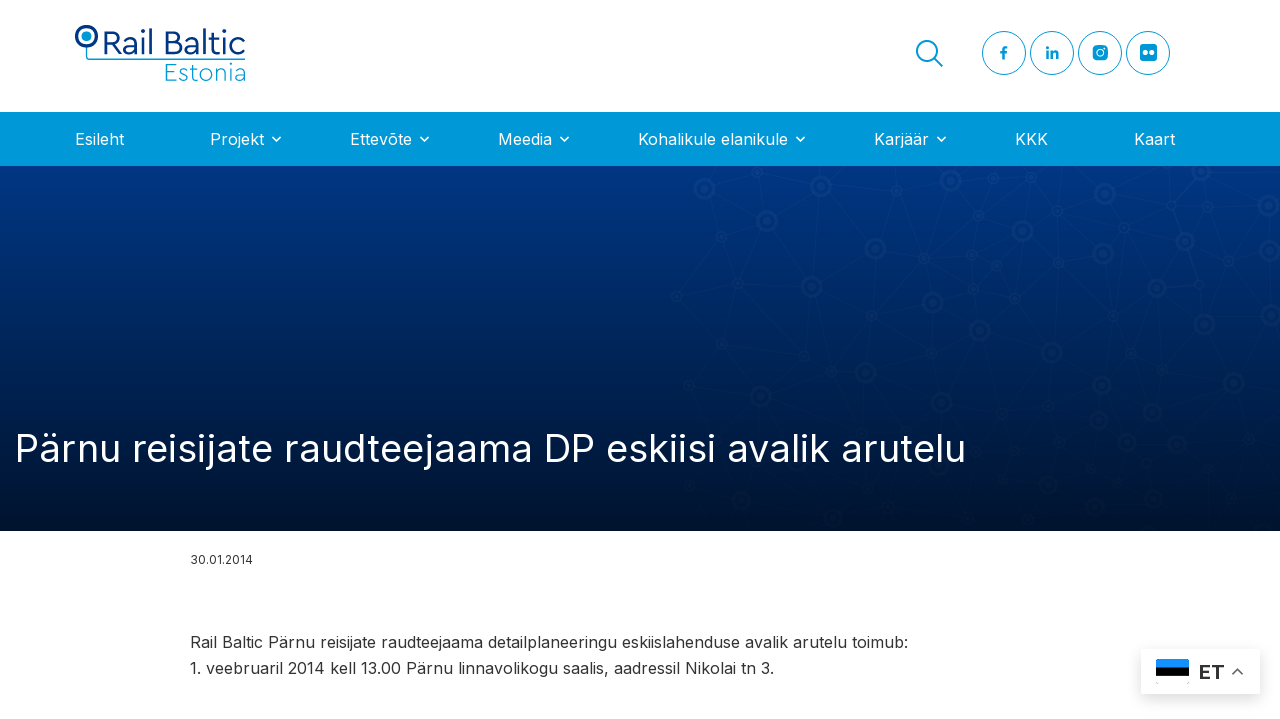

--- FILE ---
content_type: text/html; charset=UTF-8
request_url: https://www.rbestonia.ee/parnu-reisijate-raudteejaama-dp-eskiisi-avalik-arutelu/
body_size: 18554
content:
<!doctype html>
<html lang="en-US" prefix="og: https://ogp.me/ns#">
<head> <script>
var gform;gform||(document.addEventListener("gform_main_scripts_loaded",function(){gform.scriptsLoaded=!0}),document.addEventListener("gform/theme/scripts_loaded",function(){gform.themeScriptsLoaded=!0}),window.addEventListener("DOMContentLoaded",function(){gform.domLoaded=!0}),gform={domLoaded:!1,scriptsLoaded:!1,themeScriptsLoaded:!1,isFormEditor:()=>"function"==typeof InitializeEditor,callIfLoaded:function(o){return!(!gform.domLoaded||!gform.scriptsLoaded||!gform.themeScriptsLoaded&&!gform.isFormEditor()||(gform.isFormEditor()&&console.warn("The use of gform.initializeOnLoaded() is deprecated in the form editor context and will be removed in Gravity Forms 3.1."),o(),0))},initializeOnLoaded:function(o){gform.callIfLoaded(o)||(document.addEventListener("gform_main_scripts_loaded",()=>{gform.scriptsLoaded=!0,gform.callIfLoaded(o)}),document.addEventListener("gform/theme/scripts_loaded",()=>{gform.themeScriptsLoaded=!0,gform.callIfLoaded(o)}),window.addEventListener("DOMContentLoaded",()=>{gform.domLoaded=!0,gform.callIfLoaded(o)}))},hooks:{action:{},filter:{}},addAction:function(o,r,e,t){gform.addHook("action",o,r,e,t)},addFilter:function(o,r,e,t){gform.addHook("filter",o,r,e,t)},doAction:function(o){gform.doHook("action",o,arguments)},applyFilters:function(o){return gform.doHook("filter",o,arguments)},removeAction:function(o,r){gform.removeHook("action",o,r)},removeFilter:function(o,r,e){gform.removeHook("filter",o,r,e)},addHook:function(o,r,e,t,n){null==gform.hooks[o][r]&&(gform.hooks[o][r]=[]);var d=gform.hooks[o][r];null==n&&(n=r+"_"+d.length),gform.hooks[o][r].push({tag:n,callable:e,priority:t=null==t?10:t})},doHook:function(r,o,e){var t;if(e=Array.prototype.slice.call(e,1),null!=gform.hooks[r][o]&&((o=gform.hooks[r][o]).sort(function(o,r){return o.priority-r.priority}),o.forEach(function(o){"function"!=typeof(t=o.callable)&&(t=window[t]),"action"==r?t.apply(null,e):e[0]=t.apply(null,e)})),"filter"==r)return e[0]},removeHook:function(o,r,t,n){var e;null!=gform.hooks[o][r]&&(e=(e=gform.hooks[o][r]).filter(function(o,r,e){return!!(null!=n&&n!=o.tag||null!=t&&t!=o.priority)}),gform.hooks[o][r]=e)}});
</script>

	<!-- Google Tag Manager -->
	<script>
		(function(w,d,s,l,i){
			w[l]=w[l]||[];
			w[l].push({'gtm.start': new Date().getTime(),event:'gtm.js'});
			var f=d.getElementsByTagName(s)[0], j=d.createElement(s),dl=l!='dataLayer'?'&l='+l:'';
			j.async=true;
			j.src='https://www.googletagmanager.com/gtm.js?id='+i+dl;f.parentNode.insertBefore(j,f);
		})
		(window,document,'script','dataLayer','GTM-M8KWW2Z');
	</script>
<!-- End Google Tag Manager -->
	<meta charset="UTF-8">
		<meta name="viewport" content="width=device-width, initial-scale=1">
	<link rel="profile" href="http://gmpg.org/xfn/11">

	
<!-- Search Engine Optimization by Rank Math - https://rankmath.com/ -->
<title>Pärnu reisijate raudteejaama DP eskiisi avalik arutelu - Rail Baltic Estonia</title>
<meta name="description" content="Rail Baltic Pärnu reisijate raudteejaama detailplaneeringu eskiislahenduse avalik arutelu toimub: 1. veebruaril 2014 kell 13.00 Pärnu linnavolikogu saalis,"/>
<meta name="robots" content="follow, index, max-snippet:-1, max-video-preview:-1, max-image-preview:large"/>
<link rel="canonical" href="https://www.rbestonia.ee/parnu-reisijate-raudteejaama-dp-eskiisi-avalik-arutelu/" />
<meta property="og:locale" content="en_US" />
<meta property="og:type" content="article" />
<meta property="og:title" content="Pärnu reisijate raudteejaama DP eskiisi avalik arutelu - Rail Baltic Estonia" />
<meta property="og:description" content="Rail Baltic Pärnu reisijate raudteejaama detailplaneeringu eskiislahenduse avalik arutelu toimub: 1. veebruaril 2014 kell 13.00 Pärnu linnavolikogu saalis," />
<meta property="og:url" content="https://www.rbestonia.ee/parnu-reisijate-raudteejaama-dp-eskiisi-avalik-arutelu/" />
<meta property="og:site_name" content="Rail Baltic Estonia" />
<meta property="article:section" content="Pressiteated" />
<meta property="article:published_time" content="2014-01-30T18:53:15+02:00" />
<meta name="twitter:card" content="summary_large_image" />
<meta name="twitter:title" content="Pärnu reisijate raudteejaama DP eskiisi avalik arutelu - Rail Baltic Estonia" />
<meta name="twitter:description" content="Rail Baltic Pärnu reisijate raudteejaama detailplaneeringu eskiislahenduse avalik arutelu toimub: 1. veebruaril 2014 kell 13.00 Pärnu linnavolikogu saalis," />
<meta name="twitter:label1" content="Written by" />
<meta name="twitter:data1" content="kelly.koort@rbe.ee kelly.koort@rbe.ee" />
<meta name="twitter:label2" content="Time to read" />
<meta name="twitter:data2" content="Less than a minute" />
<script type="application/ld+json" class="rank-math-schema">{"@context":"https://schema.org","@graph":[{"@type":["Project","Organization"],"@id":"https://www.rbestonia.ee/#organization","name":"Rail Baltic Estonia","url":"https://www.rbestonia.ee","logo":{"@type":"ImageObject","@id":"https://www.rbestonia.ee/#logo","url":"https://www.rbestonia.ee/wp-content/uploads/2022/04/rbelogo.svg","contentUrl":"https://www.rbestonia.ee/wp-content/uploads/2022/04/rbelogo.svg","caption":"Rail Baltic Estonia","inLanguage":"en-US"},"description":"Rail Baltica Eesti ametlik kodulehek\u00fclg"},{"@type":"WebSite","@id":"https://www.rbestonia.ee/#website","url":"https://www.rbestonia.ee","name":"Rail Baltic Estonia","alternateName":"rbe","publisher":{"@id":"https://www.rbestonia.ee/#organization"},"inLanguage":"en-US"},{"@type":"BreadcrumbList","@id":"https://www.rbestonia.ee/parnu-reisijate-raudteejaama-dp-eskiisi-avalik-arutelu/#breadcrumb","itemListElement":[{"@type":"ListItem","position":"1","item":{"@id":"https://www.rbestonia.ee","name":"Home"}},{"@type":"ListItem","position":"2","item":{"@id":"https://www.rbestonia.ee/parnu-reisijate-raudteejaama-dp-eskiisi-avalik-arutelu/","name":"P\u00e4rnu reisijate raudteejaama DP eskiisi avalik arutelu"}}]},{"@type":"WebPage","@id":"https://www.rbestonia.ee/parnu-reisijate-raudteejaama-dp-eskiisi-avalik-arutelu/#webpage","url":"https://www.rbestonia.ee/parnu-reisijate-raudteejaama-dp-eskiisi-avalik-arutelu/","name":"P\u00e4rnu reisijate raudteejaama DP eskiisi avalik arutelu - Rail Baltic Estonia","datePublished":"2014-01-30T18:53:15+02:00","dateModified":"2014-01-30T18:53:15+02:00","isPartOf":{"@id":"https://www.rbestonia.ee/#website"},"inLanguage":"en-US","breadcrumb":{"@id":"https://www.rbestonia.ee/parnu-reisijate-raudteejaama-dp-eskiisi-avalik-arutelu/#breadcrumb"}},{"@type":"Person","@id":"https://www.rbestonia.ee/author/kelly-koortrbe-ee/","name":"kelly.koort@rbe.ee kelly.koort@rbe.ee","url":"https://www.rbestonia.ee/author/kelly-koortrbe-ee/","image":{"@type":"ImageObject","@id":"https://secure.gravatar.com/avatar/ecaeb8ca4091e9a82493ca198dbd4d932ea72c4bd8f7251d7eccbc140af8d4a4?s=96&amp;d=mm&amp;r=g","url":"https://secure.gravatar.com/avatar/ecaeb8ca4091e9a82493ca198dbd4d932ea72c4bd8f7251d7eccbc140af8d4a4?s=96&amp;d=mm&amp;r=g","caption":"kelly.koort@rbe.ee kelly.koort@rbe.ee","inLanguage":"en-US"},"worksFor":{"@id":"https://www.rbestonia.ee/#organization"}},{"@type":"BlogPosting","headline":"P\u00e4rnu reisijate raudteejaama DP eskiisi avalik arutelu - Rail Baltic Estonia","datePublished":"2014-01-30T18:53:15+02:00","dateModified":"2014-01-30T18:53:15+02:00","author":{"@id":"https://www.rbestonia.ee/author/kelly-koortrbe-ee/","name":"kelly.koort@rbe.ee kelly.koort@rbe.ee"},"publisher":{"@id":"https://www.rbestonia.ee/#organization"},"description":"Rail Baltic P\u00e4rnu reisijate raudteejaama detailplaneeringu eskiislahenduse avalik arutelu toimub: 1. veebruaril 2014 kell 13.00 P\u00e4rnu linnavolikogu saalis,","name":"P\u00e4rnu reisijate raudteejaama DP eskiisi avalik arutelu - Rail Baltic Estonia","@id":"https://www.rbestonia.ee/parnu-reisijate-raudteejaama-dp-eskiisi-avalik-arutelu/#richSnippet","isPartOf":{"@id":"https://www.rbestonia.ee/parnu-reisijate-raudteejaama-dp-eskiisi-avalik-arutelu/#webpage"},"inLanguage":"en-US","mainEntityOfPage":{"@id":"https://www.rbestonia.ee/parnu-reisijate-raudteejaama-dp-eskiisi-avalik-arutelu/#webpage"}}]}</script>
<!-- /Rank Math WordPress SEO plugin -->

<link rel="alternate" type="application/rss+xml" title="Rail Baltic Estonia &raquo; Feed" href="https://www.rbestonia.ee/feed/" />
<link rel="alternate" type="application/rss+xml" title="Rail Baltic Estonia &raquo; Comments Feed" href="https://www.rbestonia.ee/comments/feed/" />
<link rel="alternate" title="oEmbed (JSON)" type="application/json+oembed" href="https://www.rbestonia.ee/wp-json/oembed/1.0/embed?url=https%3A%2F%2Fwww.rbestonia.ee%2Fparnu-reisijate-raudteejaama-dp-eskiisi-avalik-arutelu%2F" />
<link rel="alternate" title="oEmbed (XML)" type="text/xml+oembed" href="https://www.rbestonia.ee/wp-json/oembed/1.0/embed?url=https%3A%2F%2Fwww.rbestonia.ee%2Fparnu-reisijate-raudteejaama-dp-eskiisi-avalik-arutelu%2F&#038;format=xml" />
<style id='wp-img-auto-sizes-contain-inline-css'>
img:is([sizes=auto i],[sizes^="auto," i]){contain-intrinsic-size:3000px 1500px}
/*# sourceURL=wp-img-auto-sizes-contain-inline-css */
</style>
<style id='wp-emoji-styles-inline-css'>

	img.wp-smiley, img.emoji {
		display: inline !important;
		border: none !important;
		box-shadow: none !important;
		height: 1em !important;
		width: 1em !important;
		margin: 0 0.07em !important;
		vertical-align: -0.1em !important;
		background: none !important;
		padding: 0 !important;
	}
/*# sourceURL=wp-emoji-styles-inline-css */
</style>
<style id='wp-block-library-inline-css'>
:root{--wp-block-synced-color:#7a00df;--wp-block-synced-color--rgb:122,0,223;--wp-bound-block-color:var(--wp-block-synced-color);--wp-editor-canvas-background:#ddd;--wp-admin-theme-color:#007cba;--wp-admin-theme-color--rgb:0,124,186;--wp-admin-theme-color-darker-10:#006ba1;--wp-admin-theme-color-darker-10--rgb:0,107,160.5;--wp-admin-theme-color-darker-20:#005a87;--wp-admin-theme-color-darker-20--rgb:0,90,135;--wp-admin-border-width-focus:2px}@media (min-resolution:192dpi){:root{--wp-admin-border-width-focus:1.5px}}.wp-element-button{cursor:pointer}:root .has-very-light-gray-background-color{background-color:#eee}:root .has-very-dark-gray-background-color{background-color:#313131}:root .has-very-light-gray-color{color:#eee}:root .has-very-dark-gray-color{color:#313131}:root .has-vivid-green-cyan-to-vivid-cyan-blue-gradient-background{background:linear-gradient(135deg,#00d084,#0693e3)}:root .has-purple-crush-gradient-background{background:linear-gradient(135deg,#34e2e4,#4721fb 50%,#ab1dfe)}:root .has-hazy-dawn-gradient-background{background:linear-gradient(135deg,#faaca8,#dad0ec)}:root .has-subdued-olive-gradient-background{background:linear-gradient(135deg,#fafae1,#67a671)}:root .has-atomic-cream-gradient-background{background:linear-gradient(135deg,#fdd79a,#004a59)}:root .has-nightshade-gradient-background{background:linear-gradient(135deg,#330968,#31cdcf)}:root .has-midnight-gradient-background{background:linear-gradient(135deg,#020381,#2874fc)}:root{--wp--preset--font-size--normal:16px;--wp--preset--font-size--huge:42px}.has-regular-font-size{font-size:1em}.has-larger-font-size{font-size:2.625em}.has-normal-font-size{font-size:var(--wp--preset--font-size--normal)}.has-huge-font-size{font-size:var(--wp--preset--font-size--huge)}.has-text-align-center{text-align:center}.has-text-align-left{text-align:left}.has-text-align-right{text-align:right}.has-fit-text{white-space:nowrap!important}#end-resizable-editor-section{display:none}.aligncenter{clear:both}.items-justified-left{justify-content:flex-start}.items-justified-center{justify-content:center}.items-justified-right{justify-content:flex-end}.items-justified-space-between{justify-content:space-between}.screen-reader-text{border:0;clip-path:inset(50%);height:1px;margin:-1px;overflow:hidden;padding:0;position:absolute;width:1px;word-wrap:normal!important}.screen-reader-text:focus{background-color:#ddd;clip-path:none;color:#444;display:block;font-size:1em;height:auto;left:5px;line-height:normal;padding:15px 23px 14px;text-decoration:none;top:5px;width:auto;z-index:100000}html :where(.has-border-color){border-style:solid}html :where([style*=border-top-color]){border-top-style:solid}html :where([style*=border-right-color]){border-right-style:solid}html :where([style*=border-bottom-color]){border-bottom-style:solid}html :where([style*=border-left-color]){border-left-style:solid}html :where([style*=border-width]){border-style:solid}html :where([style*=border-top-width]){border-top-style:solid}html :where([style*=border-right-width]){border-right-style:solid}html :where([style*=border-bottom-width]){border-bottom-style:solid}html :where([style*=border-left-width]){border-left-style:solid}html :where(img[class*=wp-image-]){height:auto;max-width:100%}:where(figure){margin:0 0 1em}html :where(.is-position-sticky){--wp-admin--admin-bar--position-offset:var(--wp-admin--admin-bar--height,0px)}@media screen and (max-width:600px){html :where(.is-position-sticky){--wp-admin--admin-bar--position-offset:0px}}

/*# sourceURL=wp-block-library-inline-css */
</style><style id='global-styles-inline-css'>
:root{--wp--preset--aspect-ratio--square: 1;--wp--preset--aspect-ratio--4-3: 4/3;--wp--preset--aspect-ratio--3-4: 3/4;--wp--preset--aspect-ratio--3-2: 3/2;--wp--preset--aspect-ratio--2-3: 2/3;--wp--preset--aspect-ratio--16-9: 16/9;--wp--preset--aspect-ratio--9-16: 9/16;--wp--preset--color--black: #000000;--wp--preset--color--cyan-bluish-gray: #abb8c3;--wp--preset--color--white: #ffffff;--wp--preset--color--pale-pink: #f78da7;--wp--preset--color--vivid-red: #cf2e2e;--wp--preset--color--luminous-vivid-orange: #ff6900;--wp--preset--color--luminous-vivid-amber: #fcb900;--wp--preset--color--light-green-cyan: #7bdcb5;--wp--preset--color--vivid-green-cyan: #00d084;--wp--preset--color--pale-cyan-blue: #8ed1fc;--wp--preset--color--vivid-cyan-blue: #0693e3;--wp--preset--color--vivid-purple: #9b51e0;--wp--preset--gradient--vivid-cyan-blue-to-vivid-purple: linear-gradient(135deg,rgb(6,147,227) 0%,rgb(155,81,224) 100%);--wp--preset--gradient--light-green-cyan-to-vivid-green-cyan: linear-gradient(135deg,rgb(122,220,180) 0%,rgb(0,208,130) 100%);--wp--preset--gradient--luminous-vivid-amber-to-luminous-vivid-orange: linear-gradient(135deg,rgb(252,185,0) 0%,rgb(255,105,0) 100%);--wp--preset--gradient--luminous-vivid-orange-to-vivid-red: linear-gradient(135deg,rgb(255,105,0) 0%,rgb(207,46,46) 100%);--wp--preset--gradient--very-light-gray-to-cyan-bluish-gray: linear-gradient(135deg,rgb(238,238,238) 0%,rgb(169,184,195) 100%);--wp--preset--gradient--cool-to-warm-spectrum: linear-gradient(135deg,rgb(74,234,220) 0%,rgb(151,120,209) 20%,rgb(207,42,186) 40%,rgb(238,44,130) 60%,rgb(251,105,98) 80%,rgb(254,248,76) 100%);--wp--preset--gradient--blush-light-purple: linear-gradient(135deg,rgb(255,206,236) 0%,rgb(152,150,240) 100%);--wp--preset--gradient--blush-bordeaux: linear-gradient(135deg,rgb(254,205,165) 0%,rgb(254,45,45) 50%,rgb(107,0,62) 100%);--wp--preset--gradient--luminous-dusk: linear-gradient(135deg,rgb(255,203,112) 0%,rgb(199,81,192) 50%,rgb(65,88,208) 100%);--wp--preset--gradient--pale-ocean: linear-gradient(135deg,rgb(255,245,203) 0%,rgb(182,227,212) 50%,rgb(51,167,181) 100%);--wp--preset--gradient--electric-grass: linear-gradient(135deg,rgb(202,248,128) 0%,rgb(113,206,126) 100%);--wp--preset--gradient--midnight: linear-gradient(135deg,rgb(2,3,129) 0%,rgb(40,116,252) 100%);--wp--preset--font-size--small: 13px;--wp--preset--font-size--medium: 20px;--wp--preset--font-size--large: 36px;--wp--preset--font-size--x-large: 42px;--wp--preset--spacing--20: 0.44rem;--wp--preset--spacing--30: 0.67rem;--wp--preset--spacing--40: 1rem;--wp--preset--spacing--50: 1.5rem;--wp--preset--spacing--60: 2.25rem;--wp--preset--spacing--70: 3.38rem;--wp--preset--spacing--80: 5.06rem;--wp--preset--shadow--natural: 6px 6px 9px rgba(0, 0, 0, 0.2);--wp--preset--shadow--deep: 12px 12px 50px rgba(0, 0, 0, 0.4);--wp--preset--shadow--sharp: 6px 6px 0px rgba(0, 0, 0, 0.2);--wp--preset--shadow--outlined: 6px 6px 0px -3px rgb(255, 255, 255), 6px 6px rgb(0, 0, 0);--wp--preset--shadow--crisp: 6px 6px 0px rgb(0, 0, 0);}:where(.is-layout-flex){gap: 0.5em;}:where(.is-layout-grid){gap: 0.5em;}body .is-layout-flex{display: flex;}.is-layout-flex{flex-wrap: wrap;align-items: center;}.is-layout-flex > :is(*, div){margin: 0;}body .is-layout-grid{display: grid;}.is-layout-grid > :is(*, div){margin: 0;}:where(.wp-block-columns.is-layout-flex){gap: 2em;}:where(.wp-block-columns.is-layout-grid){gap: 2em;}:where(.wp-block-post-template.is-layout-flex){gap: 1.25em;}:where(.wp-block-post-template.is-layout-grid){gap: 1.25em;}.has-black-color{color: var(--wp--preset--color--black) !important;}.has-cyan-bluish-gray-color{color: var(--wp--preset--color--cyan-bluish-gray) !important;}.has-white-color{color: var(--wp--preset--color--white) !important;}.has-pale-pink-color{color: var(--wp--preset--color--pale-pink) !important;}.has-vivid-red-color{color: var(--wp--preset--color--vivid-red) !important;}.has-luminous-vivid-orange-color{color: var(--wp--preset--color--luminous-vivid-orange) !important;}.has-luminous-vivid-amber-color{color: var(--wp--preset--color--luminous-vivid-amber) !important;}.has-light-green-cyan-color{color: var(--wp--preset--color--light-green-cyan) !important;}.has-vivid-green-cyan-color{color: var(--wp--preset--color--vivid-green-cyan) !important;}.has-pale-cyan-blue-color{color: var(--wp--preset--color--pale-cyan-blue) !important;}.has-vivid-cyan-blue-color{color: var(--wp--preset--color--vivid-cyan-blue) !important;}.has-vivid-purple-color{color: var(--wp--preset--color--vivid-purple) !important;}.has-black-background-color{background-color: var(--wp--preset--color--black) !important;}.has-cyan-bluish-gray-background-color{background-color: var(--wp--preset--color--cyan-bluish-gray) !important;}.has-white-background-color{background-color: var(--wp--preset--color--white) !important;}.has-pale-pink-background-color{background-color: var(--wp--preset--color--pale-pink) !important;}.has-vivid-red-background-color{background-color: var(--wp--preset--color--vivid-red) !important;}.has-luminous-vivid-orange-background-color{background-color: var(--wp--preset--color--luminous-vivid-orange) !important;}.has-luminous-vivid-amber-background-color{background-color: var(--wp--preset--color--luminous-vivid-amber) !important;}.has-light-green-cyan-background-color{background-color: var(--wp--preset--color--light-green-cyan) !important;}.has-vivid-green-cyan-background-color{background-color: var(--wp--preset--color--vivid-green-cyan) !important;}.has-pale-cyan-blue-background-color{background-color: var(--wp--preset--color--pale-cyan-blue) !important;}.has-vivid-cyan-blue-background-color{background-color: var(--wp--preset--color--vivid-cyan-blue) !important;}.has-vivid-purple-background-color{background-color: var(--wp--preset--color--vivid-purple) !important;}.has-black-border-color{border-color: var(--wp--preset--color--black) !important;}.has-cyan-bluish-gray-border-color{border-color: var(--wp--preset--color--cyan-bluish-gray) !important;}.has-white-border-color{border-color: var(--wp--preset--color--white) !important;}.has-pale-pink-border-color{border-color: var(--wp--preset--color--pale-pink) !important;}.has-vivid-red-border-color{border-color: var(--wp--preset--color--vivid-red) !important;}.has-luminous-vivid-orange-border-color{border-color: var(--wp--preset--color--luminous-vivid-orange) !important;}.has-luminous-vivid-amber-border-color{border-color: var(--wp--preset--color--luminous-vivid-amber) !important;}.has-light-green-cyan-border-color{border-color: var(--wp--preset--color--light-green-cyan) !important;}.has-vivid-green-cyan-border-color{border-color: var(--wp--preset--color--vivid-green-cyan) !important;}.has-pale-cyan-blue-border-color{border-color: var(--wp--preset--color--pale-cyan-blue) !important;}.has-vivid-cyan-blue-border-color{border-color: var(--wp--preset--color--vivid-cyan-blue) !important;}.has-vivid-purple-border-color{border-color: var(--wp--preset--color--vivid-purple) !important;}.has-vivid-cyan-blue-to-vivid-purple-gradient-background{background: var(--wp--preset--gradient--vivid-cyan-blue-to-vivid-purple) !important;}.has-light-green-cyan-to-vivid-green-cyan-gradient-background{background: var(--wp--preset--gradient--light-green-cyan-to-vivid-green-cyan) !important;}.has-luminous-vivid-amber-to-luminous-vivid-orange-gradient-background{background: var(--wp--preset--gradient--luminous-vivid-amber-to-luminous-vivid-orange) !important;}.has-luminous-vivid-orange-to-vivid-red-gradient-background{background: var(--wp--preset--gradient--luminous-vivid-orange-to-vivid-red) !important;}.has-very-light-gray-to-cyan-bluish-gray-gradient-background{background: var(--wp--preset--gradient--very-light-gray-to-cyan-bluish-gray) !important;}.has-cool-to-warm-spectrum-gradient-background{background: var(--wp--preset--gradient--cool-to-warm-spectrum) !important;}.has-blush-light-purple-gradient-background{background: var(--wp--preset--gradient--blush-light-purple) !important;}.has-blush-bordeaux-gradient-background{background: var(--wp--preset--gradient--blush-bordeaux) !important;}.has-luminous-dusk-gradient-background{background: var(--wp--preset--gradient--luminous-dusk) !important;}.has-pale-ocean-gradient-background{background: var(--wp--preset--gradient--pale-ocean) !important;}.has-electric-grass-gradient-background{background: var(--wp--preset--gradient--electric-grass) !important;}.has-midnight-gradient-background{background: var(--wp--preset--gradient--midnight) !important;}.has-small-font-size{font-size: var(--wp--preset--font-size--small) !important;}.has-medium-font-size{font-size: var(--wp--preset--font-size--medium) !important;}.has-large-font-size{font-size: var(--wp--preset--font-size--large) !important;}.has-x-large-font-size{font-size: var(--wp--preset--font-size--x-large) !important;}
/*# sourceURL=global-styles-inline-css */
</style>

<style id='classic-theme-styles-inline-css'>
/*! This file is auto-generated */
.wp-block-button__link{color:#fff;background-color:#32373c;border-radius:9999px;box-shadow:none;text-decoration:none;padding:calc(.667em + 2px) calc(1.333em + 2px);font-size:1.125em}.wp-block-file__button{background:#32373c;color:#fff;text-decoration:none}
/*# sourceURL=/wp-includes/css/classic-themes.min.css */
</style>
<link rel='stylesheet' id='wpra-fontawesome-css' href='https://www.rbestonia.ee/wp-content/plugins/wpreactions/assets/vendor/fontawesome/css/all.min.css?v=3.2&#038;ver=6.9' media='all' />
<link rel='stylesheet' id='wpra-front-css' href='https://www.rbestonia.ee/wp-content/plugins/wpreactions/assets/css/dist/front.min.css?v=3.2&#038;ver=6.9' media='all' />
<link rel='stylesheet' id='theme-base-css' href='https://www.rbestonia.ee/wp-content/themes/blueglass-theme/style.min.css?ver=1.0.83' media='all' />
<link rel='stylesheet' id='theme-slick-slider-css' href='https://www.rbestonia.ee/wp-content/themes/blueglass-theme/assets/css/slick.css?ver=1.0.83' media='all' />
<link rel='stylesheet' id='theme-fancybox-css' href='https://www.rbestonia.ee/wp-content/themes/blueglass-theme/assets/css/jquery.fancybox.min.css?ver=1.0.83' media='all' />
<link rel='stylesheet' id='theme-style-css' href='https://www.rbestonia.ee/wp-content/themes/blueglass-theme/assets/css/site.css?ver=1763562334' media='all' />
<link rel='stylesheet' id='dflip-style-css' href='https://www.rbestonia.ee/wp-content/plugins/3d-flipbook-dflip-lite/assets/css/dflip.min.css?ver=2.4.20' media='all' />
<script src="https://www.rbestonia.ee/wp-includes/js/jquery/jquery.min.js?ver=3.7.1" id="jquery-core-js"></script>
<script src="https://www.rbestonia.ee/wp-includes/js/jquery/jquery-migrate.min.js?ver=3.4.1" id="jquery-migrate-js"></script>
<script src="https://www.rbestonia.ee/wp-content/plugins/wpreactions/assets/vendor/lottie/lottie.min.js?v=3.2&amp;ver=6.9" id="wpra-lottie-js"></script>
<script id="wpra-front-js-extra">
var wpreactions = {"ajaxurl":"https://www.rbestonia.ee/wp-admin/admin-ajax.php","emojis_base_url":{"builtin":"https://www.rbestonia.ee/wp-content/plugins/wpreactions/assets/emojis/","custom":"https://www.rbestonia.ee/wp-content/uploads/wpreactions/emojis/"},"social_platforms":{"facebook":{"label":"Facebook","color":"#3b5998","url":{"desktop":"https://www.facebook.com/sharer/sharer.php?u="}},"twitter":{"label":"Twitter","color":"#000000","url":{"desktop":"https://twitter.com/intent/tweet?text="}},"whatsapp":{"label":"Whatsapp","color":"#25d366","url":{"desktop":"https://api.whatsapp.com/send?text=","mobile":"whatsapp://send?text="}},"linkedin":{"label":"Linkedin","color":"#0077b5","url":{"desktop":"https://www.linkedin.com/shareArticle?url="}},"pinterest":{"label":"Pinterest","color":"#bd081c","url":{"desktop":"https://pinterest.com/pin/create/link/?url="}},"messenger":{"label":"Messenger","color":"#0078FF","url":{"desktop":"https://www.facebook.com/dialog/send?app_id=140586622674265&redirect_uri=https://facebook.com&link=","mobile":"fb-messenger://share?link="}},"reddit":{"label":"Reddit","color":"#ff4500","url":{"desktop":"https://reddit.com/submit?url="}},"telegram":{"label":"Telegram","color":"#0088cc","url":{"desktop":"https://t.me/share/url?url="}},"tumblr":{"label":"Tumblr","color":"#001935","url":{"desktop":"https://tumblr.com/widgets/share/tool?canonicalUrl="}},"vkontakte":{"label":"VKontakte","color":"#5181B8","url":{"desktop":"https://vk.com/share.php?url="}},"gmail":{"label":"Gmail","color":"#EA4335","url":{"desktop":"https://mail.google.com/mail/?view=cm&su=Shared%20with%20wpreactions&body=","mobile":"mailto:?Subject=Shared%20with%20wpreactions&body="}},"email":{"label":"Email","color":"#424242","url":{"desktop":"mailto:?Subject=Shared%20with%20wpreactions&body="}}},"version":"3.2","is_user_logged":""};
//# sourceURL=wpra-front-js-extra
</script>
<script src="https://www.rbestonia.ee/wp-content/plugins/wpreactions/assets/js/front.js?v=3.2&amp;ver=6.9" id="wpra-front-js"></script>
<link rel="https://api.w.org/" href="https://www.rbestonia.ee/wp-json/" /><link rel="alternate" title="JSON" type="application/json" href="https://www.rbestonia.ee/wp-json/wp/v2/posts/5410" /><link rel="EditURI" type="application/rsd+xml" title="RSD" href="https://www.rbestonia.ee/xmlrpc.php?rsd" />
<link rel='shortlink' href='https://www.rbestonia.ee/?p=5410' />
<style id="wpreactions-style-global">.wpra-plugin-container[data-source="global"] .arrow-badge {background-color: #ff0015;top: -12px;min-width: 27px;height: 16px;border-radius: 3px;} .wpra-plugin-container[data-source="global"] .arrow-badge > .tail {border-top-color: #ff0015;} .wpra-plugin-container[data-source="global"] .arrow-badge > .count-num {color: #ffffff;font-size: 12px;font-weight: 300;} .wpra-plugin-container[data-source="global"]  {justify-content: center;} .wpra-plugin-container[data-source="global"] .wpra-call-to-action {color: #000000;font-size: 24px;font-weight: 700;display: block;} .wpra-plugin-container[data-source="global"] .wpra-reactions {border-color: #ffffff;border-width: 0px;border-radius: 50px;border-style: none;background: #ffffff;} .wpra-plugin-container[data-source="global"] .wpra-flying {color: #000000;font-size: 16px;font-weight: 300;} .wpra-plugin-container[data-source="global"] .wpra-reaction-animation-holder {width: 62px;height: 62px;margin: 0px;padding: 0px;} .wpra-plugin-container[data-source="global"] .wpra-reaction-static-holder {width: 50px;height: 50px;margin: 3px;padding: 0px;} .wpra-plugin-container[data-source="global"] .wpra-share-expandable-more {border-radius: 5px;} .wpra-plugin-container[data-source="global"] .wpra-share-expandable-counts {font-size: 30px;font-weight: 700;color: #000000;} .wpra-plugin-container[data-source="global"] .share-btn {border-radius: 5px;} </style><link rel="icon" href="https://www.rbestonia.ee/wp-content/uploads/2022/03/cropped-favicon-1-32x32.png" sizes="32x32" />
<link rel="icon" href="https://www.rbestonia.ee/wp-content/uploads/2022/03/cropped-favicon-1-192x192.png" sizes="192x192" />
<link rel="apple-touch-icon" href="https://www.rbestonia.ee/wp-content/uploads/2022/03/cropped-favicon-1-180x180.png" />
<meta name="msapplication-TileImage" content="https://www.rbestonia.ee/wp-content/uploads/2022/03/cropped-favicon-1-270x270.png" />
		<style id="wp-custom-css">
			.flickr-link-text img{
	vertical-align: middle;
	position: relative;
	top: -4px;
	margin-right: 10px;
}

.flickr-link-text a{
	white-space: nowrap;
}		</style>
		<link rel='stylesheet' id='gform_basic-css' href='https://www.rbestonia.ee/wp-content/plugins/gravityforms/assets/css/dist/basic.min.css?ver=2.9.26' media='all' />
<link rel='stylesheet' id='gform_theme_components-css' href='https://www.rbestonia.ee/wp-content/plugins/gravityforms/assets/css/dist/theme-components.min.css?ver=2.9.26' media='all' />
<link rel='stylesheet' id='gform_theme-css' href='https://www.rbestonia.ee/wp-content/plugins/gravityforms/assets/css/dist/theme.min.css?ver=2.9.26' media='all' />
</head>
<body class="wp-singular post-template-default single single-post postid-5410 single-format-standard wp-custom-logo wp-theme-blueglass-theme">
<!-- Google Tag Manager (noscript) -->
<noscript><iframe src="https://www.googletagmanager.com/ns.html?id=GTM-M8KWW2Z" height="0" width="0" style="display:none;visibility:hidden"></iframe></noscript>
<!-- End Google Tag Manager (noscript) -->
<div class="offcanvas-wrap">
	<div class="offcanvas-menu">
		<span class="ui-close" onclick="jQuery('html').toggleClass('offcanvas-open');">&nbsp;</span>
		<div class="offcanvas-content" data-simplebar>
			<form role="search" method="get" class="search-form" action="https://www.rbestonia.ee/">
			  <div class="form-row">
			      <input type="search" name="s" placeholder="Search"  value="" title="Search for:" required="" class="search-form-input">
			      <button type="submit" class="search-form-submit button button-large"></button>
			  </div>
			</form>
			<div class="mobile-navigation">					<nav class="mobile-nav">
						<ul id="menu-menu-et" class="main-nav"><li id="menu-item-78" class="menu-item menu-item-type-custom menu-item-object-custom menu-item-78"><a href="/">Esileht</a></li>
<li id="menu-item-82" class="menu-item menu-item-type-custom menu-item-object-custom menu-item-has-children menu-item-82"><a href="#">Projekt</a>
<ul class="sub-menu">
	<li id="menu-item-275" class="menu-item menu-item-type-custom menu-item-object-custom menu-item-275"><a href="/rail-baltica-lugu">Rail Baltica lugu</a></li>
	<li id="menu-item-1396" class="menu-item menu-item-type-post_type menu-item-object-page menu-item-1396"><a href="https://www.rbestonia.ee/keskkond/">Keskkond</a></li>
	<li id="menu-item-8147" class="menu-item menu-item-type-post_type menu-item-object-page menu-item-8147"><a href="https://www.rbestonia.ee/planeeringud/">Planeeringud</a></li>
	<li id="menu-item-8852" class="menu-item menu-item-type-post_type menu-item-object-page menu-item-8852"><a href="https://www.rbestonia.ee/trassikoridor/">Trassikoridor</a></li>
	<li id="menu-item-13170" class="menu-item menu-item-type-post_type menu-item-object-page menu-item-13170"><a href="https://www.rbestonia.ee/rail-baltica-ulemiste-reisiterminali-parnu-reisiterminali-ja-kohalike-peatuste-ehitamine/">Euroopa Ühtekuuluvusfondi rahastus</a></li>
	<li id="menu-item-7113" class="menu-item menu-item-type-custom menu-item-object-custom menu-item-7113"><a href="https://rbulemiste.ee/">Ülemiste ühisterminal</a></li>
</ul>
</li>
<li id="menu-item-83" class="menu-item menu-item-type-custom menu-item-object-custom menu-item-has-children menu-item-83"><a href="#">Ettevõte</a>
<ul class="sub-menu">
	<li id="menu-item-191" class="menu-item menu-item-type-custom menu-item-object-custom menu-item-191"><a href="/kontaktid">Kontaktid</a></li>
	<li id="menu-item-6182" class="menu-item menu-item-type-post_type menu-item-object-page menu-item-6182"><a href="https://www.rbestonia.ee/hanked/">Hanked</a></li>
	<li id="menu-item-7066" class="menu-item menu-item-type-post_type menu-item-object-page menu-item-7066"><a href="https://www.rbestonia.ee/struktuur/">Struktuur</a></li>
	<li id="menu-item-482" class="menu-item menu-item-type-post_type menu-item-object-page menu-item-482"><a href="https://www.rbestonia.ee/avalikud-andmed/">Avalikud andmed</a></li>
	<li id="menu-item-7867" class="menu-item menu-item-type-post_type menu-item-object-page menu-item-7867"><a href="https://www.rbestonia.ee/dokumendid/">Uuringud ja analüüsid</a></li>
</ul>
</li>
<li id="menu-item-84" class="menu-item menu-item-type-custom menu-item-object-custom menu-item-has-children menu-item-84"><a href="#">Meedia</a>
<ul class="sub-menu">
	<li id="menu-item-16456" class="menu-item menu-item-type-post_type menu-item-object-page menu-item-16456"><a href="https://www.rbestonia.ee/mobiilsuskonverents-2025/">Mobiilsuskonverents 2025</a></li>
	<li id="menu-item-279" class="menu-item menu-item-type-custom menu-item-object-custom menu-item-279"><a href="/uudised">Uudised</a></li>
	<li id="menu-item-283" class="menu-item menu-item-type-custom menu-item-object-custom menu-item-283"><a href="/jargmine-peatus/">Rail Baltica ajakiri</a></li>
	<li id="menu-item-280" class="menu-item menu-item-type-custom menu-item-object-custom menu-item-280"><a href="/visuaalid">Visuaalid</a></li>
	<li id="menu-item-281" class="menu-item menu-item-type-custom menu-item-object-custom menu-item-281"><a href="/videod">Videod</a></li>
	<li id="menu-item-11675" class="menu-item menu-item-type-custom menu-item-object-custom menu-item-11675"><a href="https://www.rbestonia.ee/kaua-veel/">Kaua veel kampaania</a></li>
</ul>
</li>
<li id="menu-item-86" class="menu-item menu-item-type-custom menu-item-object-custom menu-item-has-children menu-item-86"><a href="#">Kohalikule elanikule</a>
<ul class="sub-menu">
	<li id="menu-item-8873" class="menu-item menu-item-type-post_type menu-item-object-page menu-item-8873"><a href="https://www.rbestonia.ee/kvartaalsed-infokirjad/">Kvartaalsed maakondade infokirjad</a></li>
	<li id="menu-item-16151" class="menu-item menu-item-type-post_type menu-item-object-page menu-item-16151"><a href="https://www.rbestonia.ee/ehituse-seis/">Ehituse seis</a></li>
	<li id="menu-item-567" class="menu-item menu-item-type-post_type menu-item-object-page menu-item-567"><a href="https://www.rbestonia.ee/kontaktisikud/">Kontaktisikud maakondade kaupa</a></li>
	<li id="menu-item-1379" class="menu-item menu-item-type-post_type menu-item-object-page menu-item-1379"><a href="https://www.rbestonia.ee/maade-omandamine/">Maade omandamine</a></li>
	<li id="menu-item-568" class="menu-item menu-item-type-post_type menu-item-object-page menu-item-568"><a href="https://www.rbestonia.ee/naidissoidugraafik/">Reisijale</a></li>
</ul>
</li>
<li id="menu-item-7121" class="menu-item menu-item-type-custom menu-item-object-custom menu-item-has-children menu-item-7121"><a href="/">Karjäär</a>
<ul class="sub-menu">
	<li id="menu-item-13564" class="menu-item menu-item-type-custom menu-item-object-custom menu-item-13564"><a href="https://rbestonia.teamdash.com/p/job/0DCyfC2b/rail-baltic-estonia">Karjäärileht</a></li>
	<li id="menu-item-6169" class="menu-item menu-item-type-post_type menu-item-object-page menu-item-6169"><a href="https://www.rbestonia.ee/raudteeharidus/">Panus raudteeharidusse</a></li>
	<li id="menu-item-13139" class="menu-item menu-item-type-post_type menu-item-object-page menu-item-13139"><a href="https://www.rbestonia.ee/noored/">Noored</a></li>
</ul>
</li>
<li id="menu-item-11676" class="menu-item menu-item-type-post_type menu-item-object-page menu-item-11676"><a href="https://www.rbestonia.ee/kkk/">KKK</a></li>
<li id="menu-item-85" class="menu-item menu-item-type-custom menu-item-object-custom menu-item-85"><a href="https://gis.railbaltica.org/portal/apps/experiencebuilder/experience/?id=cc080489957a46b096ca0c8adf7605e9">Kaart</a></li>
</ul>					</nav>
					</div>
						<div class="header__social">
				<ul>
										  					     <li>
					     	<a href="https://www.facebook.com/rbestonia/">
					     		<img src="https://www.rbestonia.ee/wp-content/uploads/2022/03/facebook-1.svg" width="44" height="44" alt="">
					     	</a>
					     </li>
					  					     <li>
					     	<a href="https://ee.linkedin.com/company/rail-baltic-estonia?trk=ppro_cprof">
					     		<img src="https://www.rbestonia.ee/wp-content/uploads/2022/03/linkedin.svg" width="44" height="44" alt="">
					     	</a>
					     </li>
					  					     <li>
					     	<a href="https://www.instagram.com/rbestonia/">
					     		<img src="https://www.rbestonia.ee/wp-content/uploads/2024/03/insta_blue-1.svg" width="44" height="44" alt="">
					     	</a>
					     </li>
					  					     <li>
					     	<a href="https://flickr.com/photos/196310824@N08/albums">
					     		<img src="https://www.rbestonia.ee/wp-content/uploads/2024/03/flickr-blue-1.svg" width="44" height="44" alt="">
					     	</a>
					     </li>
					  									</ul>
			</div>
		</div>
	</div>
	<div class="offcanvas-overlay"></div>
	<div class="main-content-wrap">
	 <header class="site-header" id="header">
	<div class="header__top">
		<div class="container-max">
			<div class="header__box">
				<div class="header__logo">
					<a href="https://www.rbestonia.ee/" class="custom-logo-link" rel="home"><img src="https://www.rbestonia.ee/wp-content/uploads/2022/04/rbelogo.svg" class="custom-logo" alt="Rail Baltic Estonia" decoding="async" /></a>				</div> 
				<div class="header__info">
					<div class="header__search">
						<div class="search__btn">
							<img src="https://www.rbestonia.ee/wp-content/themes/blueglass-theme/assets/svg/search.svg" width="28" height="28" alt="search">
						</div>
						<form role="search" method="get" class="search-form" action="https://www.rbestonia.ee/">
						  <div class="form-row">
						      <input type="search" name="s" placeholder="Search"  value="" title="Search for:" required="" class="search-form-input">
						      <button type="submit" class="search-form-submit button button-large"></button>
						  </div>
						</form>
					</div>
					<div class="header__social">
						<ul>
														  							     <li>
							     	<a href="https://www.facebook.com/rbestonia/">
							     		<img src="https://www.rbestonia.ee/wp-content/uploads/2022/03/facebook-1.svg" width="44" height="44" alt="">
							     	</a>
							     </li>
							  							     <li>
							     	<a href="https://ee.linkedin.com/company/rail-baltic-estonia?trk=ppro_cprof">
							     		<img src="https://www.rbestonia.ee/wp-content/uploads/2022/03/linkedin.svg" width="44" height="44" alt="">
							     	</a>
							     </li>
							  							     <li>
							     	<a href="https://www.instagram.com/rbestonia/">
							     		<img src="https://www.rbestonia.ee/wp-content/uploads/2024/03/insta_blue-1.svg" width="44" height="44" alt="">
							     	</a>
							     </li>
							  							     <li>
							     	<a href="https://flickr.com/photos/196310824@N08/albums">
							     		<img src="https://www.rbestonia.ee/wp-content/uploads/2024/03/flickr-blue-1.svg" width="44" height="44" alt="">
							     	</a>
							     </li>
							  													</ul>
					</div>
					<div class="header__lenguages">
											</div>
				</div>
			</div>	
		</div>
	</div>
	<div class="header__bottom">	
		<div class="header-navigation">
			<div class="container-max">
			<div class="hamburger hide-lg-up" onclick="jQuery('html').toggleClass('offcanvas-open');"><span></span></div>							<nav class="site-navigation hide-md-down">
					<ul id="menu-menu-et-1" class="main-nav"><li class="menu-item menu-item-type-custom menu-item-object-custom menu-item-78"><a href="/">Esileht</a></li>
<li class="menu-item menu-item-type-custom menu-item-object-custom menu-item-has-children menu-item-82"><a href="#">Projekt</a>
<ul class="sub-menu">
	<li class="menu-item menu-item-type-custom menu-item-object-custom menu-item-275"><a href="/rail-baltica-lugu">Rail Baltica lugu</a></li>
	<li class="menu-item menu-item-type-post_type menu-item-object-page menu-item-1396"><a href="https://www.rbestonia.ee/keskkond/">Keskkond</a></li>
	<li class="menu-item menu-item-type-post_type menu-item-object-page menu-item-8147"><a href="https://www.rbestonia.ee/planeeringud/">Planeeringud</a></li>
	<li class="menu-item menu-item-type-post_type menu-item-object-page menu-item-8852"><a href="https://www.rbestonia.ee/trassikoridor/">Trassikoridor</a></li>
	<li class="menu-item menu-item-type-post_type menu-item-object-page menu-item-13170"><a href="https://www.rbestonia.ee/rail-baltica-ulemiste-reisiterminali-parnu-reisiterminali-ja-kohalike-peatuste-ehitamine/">Euroopa Ühtekuuluvusfondi rahastus</a></li>
	<li class="menu-item menu-item-type-custom menu-item-object-custom menu-item-7113"><a href="https://rbulemiste.ee/">Ülemiste ühisterminal</a></li>
</ul>
</li>
<li class="menu-item menu-item-type-custom menu-item-object-custom menu-item-has-children menu-item-83"><a href="#">Ettevõte</a>
<ul class="sub-menu">
	<li class="menu-item menu-item-type-custom menu-item-object-custom menu-item-191"><a href="/kontaktid">Kontaktid</a></li>
	<li class="menu-item menu-item-type-post_type menu-item-object-page menu-item-6182"><a href="https://www.rbestonia.ee/hanked/">Hanked</a></li>
	<li class="menu-item menu-item-type-post_type menu-item-object-page menu-item-7066"><a href="https://www.rbestonia.ee/struktuur/">Struktuur</a></li>
	<li class="menu-item menu-item-type-post_type menu-item-object-page menu-item-482"><a href="https://www.rbestonia.ee/avalikud-andmed/">Avalikud andmed</a></li>
	<li class="menu-item menu-item-type-post_type menu-item-object-page menu-item-7867"><a href="https://www.rbestonia.ee/dokumendid/">Uuringud ja analüüsid</a></li>
</ul>
</li>
<li class="menu-item menu-item-type-custom menu-item-object-custom menu-item-has-children menu-item-84"><a href="#">Meedia</a>
<ul class="sub-menu">
	<li class="menu-item menu-item-type-post_type menu-item-object-page menu-item-16456"><a href="https://www.rbestonia.ee/mobiilsuskonverents-2025/">Mobiilsuskonverents 2025</a></li>
	<li class="menu-item menu-item-type-custom menu-item-object-custom menu-item-279"><a href="/uudised">Uudised</a></li>
	<li class="menu-item menu-item-type-custom menu-item-object-custom menu-item-283"><a href="/jargmine-peatus/">Rail Baltica ajakiri</a></li>
	<li class="menu-item menu-item-type-custom menu-item-object-custom menu-item-280"><a href="/visuaalid">Visuaalid</a></li>
	<li class="menu-item menu-item-type-custom menu-item-object-custom menu-item-281"><a href="/videod">Videod</a></li>
	<li class="menu-item menu-item-type-custom menu-item-object-custom menu-item-11675"><a href="https://www.rbestonia.ee/kaua-veel/">Kaua veel kampaania</a></li>
</ul>
</li>
<li class="menu-item menu-item-type-custom menu-item-object-custom menu-item-has-children menu-item-86"><a href="#">Kohalikule elanikule</a>
<ul class="sub-menu">
	<li class="menu-item menu-item-type-post_type menu-item-object-page menu-item-8873"><a href="https://www.rbestonia.ee/kvartaalsed-infokirjad/">Kvartaalsed maakondade infokirjad</a></li>
	<li class="menu-item menu-item-type-post_type menu-item-object-page menu-item-16151"><a href="https://www.rbestonia.ee/ehituse-seis/">Ehituse seis</a></li>
	<li class="menu-item menu-item-type-post_type menu-item-object-page menu-item-567"><a href="https://www.rbestonia.ee/kontaktisikud/">Kontaktisikud maakondade kaupa</a></li>
	<li class="menu-item menu-item-type-post_type menu-item-object-page menu-item-1379"><a href="https://www.rbestonia.ee/maade-omandamine/">Maade omandamine</a></li>
	<li class="menu-item menu-item-type-post_type menu-item-object-page menu-item-568"><a href="https://www.rbestonia.ee/naidissoidugraafik/">Reisijale</a></li>
</ul>
</li>
<li class="menu-item menu-item-type-custom menu-item-object-custom menu-item-has-children menu-item-7121"><a href="/">Karjäär</a>
<ul class="sub-menu">
	<li class="menu-item menu-item-type-custom menu-item-object-custom menu-item-13564"><a href="https://rbestonia.teamdash.com/p/job/0DCyfC2b/rail-baltic-estonia">Karjäärileht</a></li>
	<li class="menu-item menu-item-type-post_type menu-item-object-page menu-item-6169"><a href="https://www.rbestonia.ee/raudteeharidus/">Panus raudteeharidusse</a></li>
	<li class="menu-item menu-item-type-post_type menu-item-object-page menu-item-13139"><a href="https://www.rbestonia.ee/noored/">Noored</a></li>
</ul>
</li>
<li class="menu-item menu-item-type-post_type menu-item-object-page menu-item-11676"><a href="https://www.rbestonia.ee/kkk/">KKK</a></li>
<li class="menu-item menu-item-type-custom menu-item-object-custom menu-item-85"><a href="https://gis.railbaltica.org/portal/apps/experiencebuilder/experience/?id=cc080489957a46b096ca0c8adf7605e9">Kaart</a></li>
</ul>				</nav>
						</div>
		</div>
	</div>
</header> 
 
</div>













<div class="page-banner" style="background-image: url('');">
	<div class="container">
		<h1 class="page-banner__title">Pärnu reisijate raudteejaama DP eskiisi avalik arutelu</h1>
			</div>
</div>

<main class="site-main blog-single post-5410 post type-post status-publish format-standard hentry category-pressiteated" role="main">
	<div class="post__content">
		<div class="post__date">30.01.2014</div>
		<p>Rail Baltic Pärnu reisijate raudteejaama detailplaneeringu eskiislahenduse avalik arutelu toimub:<br />
1. veebruaril 2014 kell 13.00 Pärnu linnavolikogu saalis, aadressil Nikolai tn 3.</p>
<div class="wpra-reactions-wrap wpra-plugin-container wpra-regular" data-ver="3.2" data-layout="regular" data-bind_id="5410" data-show_count="true" data-count_percentage="false" data-enable_share="false" data-animation="false" data-align="center" data-flying_type="false" data-react_secure="b38605a1a0" data-source="global" data-sgc_id="0" data-format="svg/json" data-allow_non_logged="true" data-non_logged_redirect="" data-non_logged_message="Only logged in users are allowed to react" data-allow_multiple_reacts="false" >    <div class="wpra-reactions-container">        <div class="wpra-call-to-action">Kuidas see lugu Sind end tundma pani?</div>        <div class="wpra-reactions wpra-static-emojis  wpra-reactions-count-6">                            <div class="emoji-19 wpra-reaction" data-count="0" data-emoji_id="19" >                    <div class="wpra-flying">Rõõmsana</div>                                            <div class="arrow-badge hide-count">                            <span class="tail"></span>                            <span class="count-num">0</span>                        </div>                    <div class="wpra-reaction-emoji">            <div class="wpra-reaction-emoji-holder wpra-reaction-static-holder">            <img src="https://www.rbestonia.ee/wp-content/plugins/wpreactions/assets/emojis/svg/19.svg?v=3.2" alt="">        </div>    </div>                </div>                            <div class="emoji-42 wpra-reaction" data-count="0" data-emoji_id="42" >                    <div class="wpra-flying">Üllatunult</div>                                            <div class="arrow-badge hide-count">                            <span class="tail"></span>                            <span class="count-num">0</span>                        </div>                    <div class="wpra-reaction-emoji">            <div class="wpra-reaction-emoji-holder wpra-reaction-static-holder">            <img src="https://www.rbestonia.ee/wp-content/plugins/wpreactions/assets/emojis/svg/42.svg?v=3.2" alt="">        </div>    </div>                </div>                            <div class="emoji-180 wpra-reaction" data-count="0" data-emoji_id="180" >                    <div class="wpra-flying">Targemana</div>                                            <div class="arrow-badge hide-count">                            <span class="tail"></span>                            <span class="count-num">0</span>                        </div>                    <div class="wpra-reaction-emoji">            <div class="wpra-reaction-emoji-holder wpra-reaction-static-holder">            <img src="https://www.rbestonia.ee/wp-content/plugins/wpreactions/assets/emojis/svg/180.svg?v=3.2" alt="">        </div>    </div>                </div>                            <div class="emoji-22 wpra-reaction" data-count="0" data-emoji_id="22" >                    <div class="wpra-flying">Ükskõikselt</div>                                            <div class="arrow-badge hide-count">                            <span class="tail"></span>                            <span class="count-num">0</span>                        </div>                    <div class="wpra-reaction-emoji">            <div class="wpra-reaction-emoji-holder wpra-reaction-static-holder">            <img src="https://www.rbestonia.ee/wp-content/plugins/wpreactions/assets/emojis/svg/22.svg?v=3.2" alt="">        </div>    </div>                </div>                            <div class="emoji-23 wpra-reaction" data-count="0" data-emoji_id="23" >                    <div class="wpra-flying">Kurvana</div>                                            <div class="arrow-badge hide-count">                            <span class="tail"></span>                            <span class="count-num">0</span>                        </div>                    <div class="wpra-reaction-emoji">            <div class="wpra-reaction-emoji-holder wpra-reaction-static-holder">            <img src="https://www.rbestonia.ee/wp-content/plugins/wpreactions/assets/emojis/svg/23.svg?v=3.2" alt="">        </div>    </div>                </div>                            <div class="emoji-28 wpra-reaction" data-count="0" data-emoji_id="28" >                    <div class="wpra-flying">Vihasena</div>                                            <div class="arrow-badge hide-count">                            <span class="tail"></span>                            <span class="count-num">0</span>                        </div>                    <div class="wpra-reaction-emoji">            <div class="wpra-reaction-emoji-holder wpra-reaction-static-holder">            <img src="https://www.rbestonia.ee/wp-content/plugins/wpreactions/assets/emojis/svg/28.svg?v=3.2" alt="">        </div>    </div>                </div>                    </div>            </div> <!-- end of reactions container --></div> <!-- end of reactions wrap -->	</div>
</main>

<div class="news">
	<div class="container">
		<h2 class="title">Loe veel</h2>
		<div class="news__reapiter">
			   			   			
   				<div class="news__border">	
	<div class="news__item">
		<div class="news__img">
			<a href="https://www.rbestonia.ee/rail-baltic-estonia-rajab-rae-valda-uue-veeremidepoo-luues-kuni-200-tookohta/">
				<img width="420" height="420" src="https://www.rbestonia.ee/wp-content/uploads/2021/12/Veeremidepoo-420x420.jpg" class="attachment-square size-square" alt="" decoding="async" loading="lazy" />							</a>
			<div class="news__date">22.01.2026</div>
								<a class="news__cat news__btn-pressiteated" href='https://www.rbestonia.ee/category/pressiteated/' title='Pressiteated'>Pressiteated</a>
				
		</div>
		<a href="https://www.rbestonia.ee/rail-baltic-estonia-rajab-rae-valda-uue-veeremidepoo-luues-kuni-200-tookohta/">
			<div class="news__title">Rail Baltic Estonia rajab Rae valda uue veeremidepoo, luues kuni 200 töökohta</div>
		</a>
	</div>
</div>
			
   				<div class="news__border">	
	<div class="news__item">
		<div class="news__img">
			<a href="https://www.rbestonia.ee/olukorrast-teedel-19-01-23-01/">
				<img width="420" height="420" src="https://www.rbestonia.ee/wp-content/uploads/2026/01/ethan-hasenfratz-pupX7V0z_AI-unsplash-420x420.jpg" class="attachment-square size-square" alt="" decoding="async" loading="lazy" srcset="https://www.rbestonia.ee/wp-content/uploads/2026/01/ethan-hasenfratz-pupX7V0z_AI-unsplash-420x420.jpg 420w, https://www.rbestonia.ee/wp-content/uploads/2026/01/ethan-hasenfratz-pupX7V0z_AI-unsplash-150x150.jpg 150w" sizes="auto, (max-width: 420px) 100vw, 420px" />							</a>
			<div class="news__date">19.01.2026</div>
								<a class="news__cat news__btn-oluline-teada" href='https://www.rbestonia.ee/category/oluline-teada/' title='Oluline teada'>Oluline teada</a>
				
		</div>
		<a href="https://www.rbestonia.ee/olukorrast-teedel-19-01-23-01/">
			<div class="news__title">Olukorrast teedel 19.01 – 23.01</div>
		</a>
	</div>
</div>
			
   				<div class="news__border">	
	<div class="news__item">
		<div class="news__img">
			<a href="https://www.rbestonia.ee/kabli-lati-piiri-vahelisel-loigul-algasid-rail-baltica-raudteetrassi-raadamistood/">
				<img width="420" height="420" src="https://www.rbestonia.ee/wp-content/uploads/2025/12/KMH-loigud-e1768226546163-420x420.png" class="attachment-square size-square" alt="" decoding="async" loading="lazy" srcset="https://www.rbestonia.ee/wp-content/uploads/2025/12/KMH-loigud-e1768226546163-420x420.png 420w, https://www.rbestonia.ee/wp-content/uploads/2025/12/KMH-loigud-e1768226546163-150x150.png 150w, https://www.rbestonia.ee/wp-content/uploads/2025/12/KMH-loigud-e1768226546163-300x300.png 300w, https://www.rbestonia.ee/wp-content/uploads/2025/12/KMH-loigud-e1768226546163-400x400.png 400w, https://www.rbestonia.ee/wp-content/uploads/2025/12/KMH-loigud-e1768226546163-600x600.png 600w" sizes="auto, (max-width: 420px) 100vw, 420px" />							</a>
			<div class="news__date">12.01.2026</div>
								<a class="news__cat news__btn-uudis" href='https://www.rbestonia.ee/category/uudis/' title='Uudis'>Uudis</a>
				
		</div>
		<a href="https://www.rbestonia.ee/kabli-lati-piiri-vahelisel-loigul-algasid-rail-baltica-raudteetrassi-raadamistood/">
			<div class="news__title">Kabli–Läti piiri vahelisel lõigul algasid Rail Baltica raudteetrassi raadamistööd</div>
		</a>
	</div>
</div>
								</div>
	</div>
</div>
	
<a style="display: block; position: relative; top: -150px; visibility: hidden;" id="liitu"></a>
<div class="gravityform">
	<div class="container">
		
                <div class='gf_browser_chrome gform_wrapper gravity-theme gform-theme--no-framework' data-form-theme='gravity-theme' data-form-index='0' id='gform_wrapper_2' style='display:none'><div id='gf_2' class='gform_anchor' tabindex='-1'></div>
                        <div class='gform_heading'>
                            <h2 class="gform_title">Liitu Rail Baltica uudiskirjaga</h2>
                            <p class='gform_description'></p>
                        </div><form method='post' enctype='multipart/form-data' target='gform_ajax_frame_2' id='gform_2'  action='/parnu-reisijate-raudteejaama-dp-eskiisi-avalik-arutelu/#gf_2' data-formid='2' novalidate>
                        <div class='gform-body gform_body'><div id='gform_fields_2' class='gform_fields top_label form_sublabel_below description_below validation_below'><div id="field_2_1" class="gfield gfield--type-email gfield--input-type-email gfield--width-half gfield_contains_required field_sublabel_below gfield--no-description field_description_below hidden_label field_validation_below gfield_visibility_visible"  ><label class='gfield_label gform-field-label' for='input_2_1'>E-mail<span class="gfield_required"><span class="gfield_required gfield_required_text">(Required)</span></span></label><div class='ginput_container ginput_container_email'>
                            <input name='input_1' id='input_2_1' type='email' value='' class='large'   placeholder='E-mail' aria-required="true" aria-invalid="false"  />
                        </div></div><div id="field_2_6" class="gfield gfield--type-text gfield--input-type-text gfield--width-half gfield_contains_required field_sublabel_below gfield--no-description field_description_below hidden_label field_validation_below gfield_visibility_visible"  ><label class='gfield_label gform-field-label' for='input_2_6'>Nimi<span class="gfield_required"><span class="gfield_required gfield_required_text">(Required)</span></span></label><div class='ginput_container ginput_container_text'><input name='input_6' id='input_2_6' type='text' value='' class='large'    placeholder='Nimi' aria-required="true" aria-invalid="false"   /></div></div><fieldset id="field_2_4" class="gfield gfield--type-checkbox gfield--type-choice gfield--input-type-checkbox gfield--width-full gfield_contains_required field_sublabel_below gfield--no-description field_description_below field_validation_below gfield_visibility_visible"  ><legend class='gfield_label gform-field-label screen-reader-text gfield_label_before_complex' ><span class="gfield_required"><span class="gfield_required gfield_required_text">(Required)</span></span></legend><div class='ginput_container ginput_container_checkbox'><div class='gfield_checkbox ' id='input_2_4'><div class='gchoice gchoice_2_4_1'>
								<input class='gfield-choice-input' name='input_4.1' type='checkbox'  value='Annan OÜ-le Rail Baltic Estonia nõusoleku töödelda nõutud isikuandmeid eesmärgiga saata RBE uudiskirja läbi Smaily keskkonna.'  id='choice_2_4_1'   />
								<label for='choice_2_4_1' id='label_2_4_1' class='gform-field-label gform-field-label--type-inline'>Annan OÜ-le Rail Baltic Estonia nõusoleku töödelda nõutud isikuandmeid eesmärgiga saata RBE uudiskirja läbi Smaily keskkonna.</label>
							</div></div></div></fieldset></div></div>
        <div class='gform-footer gform_footer top_label'> <input type='submit' id='gform_submit_button_2' class='gform_button button' onclick='gform.submission.handleButtonClick(this);' data-submission-type='submit' value='Liitu'  /> <input type='hidden' name='gform_ajax' value='form_id=2&amp;title=1&amp;description=1&amp;tabindex=0&amp;theme=gravity-theme&amp;styles=[]&amp;hash=f0a18ac3c81805f864fc82138366f32d' />
            <input type='hidden' class='gform_hidden' name='gform_submission_method' data-js='gform_submission_method_2' value='iframe' />
            <input type='hidden' class='gform_hidden' name='gform_theme' data-js='gform_theme_2' id='gform_theme_2' value='gravity-theme' />
            <input type='hidden' class='gform_hidden' name='gform_style_settings' data-js='gform_style_settings_2' id='gform_style_settings_2' value='[]' />
            <input type='hidden' class='gform_hidden' name='is_submit_2' value='1' />
            <input type='hidden' class='gform_hidden' name='gform_submit' value='2' />
            
            <input type='hidden' class='gform_hidden' name='gform_currency' data-currency='EUR' value='qfvgQFR9m6NI512GVpvmx9D7pWAhrasJtRtM59gak2rnDO/b4+epkLWvDnCLr0P02gD6djBw2fJarCSIgvK66MawXPhEX95cDT0S4sr1wENctZI=' />
            <input type='hidden' class='gform_hidden' name='gform_unique_id' value='' />
            <input type='hidden' class='gform_hidden' name='state_2' value='WyJbXSIsIjBmNTUxNGU5ZWE5MTJjNWRkZTllMzJmOGU3M2M4YTdiIl0=' />
            <input type='hidden' autocomplete='off' class='gform_hidden' name='gform_target_page_number_2' id='gform_target_page_number_2' value='0' />
            <input type='hidden' autocomplete='off' class='gform_hidden' name='gform_source_page_number_2' id='gform_source_page_number_2' value='1' />
            <input type='hidden' name='gform_field_values' value='' />
            
        </div>
                        </form>
                        </div>
		                <iframe style='display:none;width:0px;height:0px;' src='about:blank' name='gform_ajax_frame_2' id='gform_ajax_frame_2' title='This iframe contains the logic required to handle Ajax powered Gravity Forms.'></iframe>
		                <script>
gform.initializeOnLoaded( function() {gformInitSpinner( 2, 'https://www.rbestonia.ee/wp-content/plugins/gravityforms/images/spinner.svg', true );jQuery('#gform_ajax_frame_2').on('load',function(){var contents = jQuery(this).contents().find('*').html();var is_postback = contents.indexOf('GF_AJAX_POSTBACK') >= 0;if(!is_postback){return;}var form_content = jQuery(this).contents().find('#gform_wrapper_2');var is_confirmation = jQuery(this).contents().find('#gform_confirmation_wrapper_2').length > 0;var is_redirect = contents.indexOf('gformRedirect(){') >= 0;var is_form = form_content.length > 0 && ! is_redirect && ! is_confirmation;var mt = parseInt(jQuery('html').css('margin-top'), 10) + parseInt(jQuery('body').css('margin-top'), 10) + 100;if(is_form){form_content.find('form').css('opacity', 0);jQuery('#gform_wrapper_2').html(form_content.html());if(form_content.hasClass('gform_validation_error')){jQuery('#gform_wrapper_2').addClass('gform_validation_error');} else {jQuery('#gform_wrapper_2').removeClass('gform_validation_error');}setTimeout( function() { /* delay the scroll by 50 milliseconds to fix a bug in chrome */ jQuery(document).scrollTop(jQuery('#gform_wrapper_2').offset().top - mt); }, 50 );if(window['gformInitDatepicker']) {gformInitDatepicker();}if(window['gformInitPriceFields']) {gformInitPriceFields();}var current_page = jQuery('#gform_source_page_number_2').val();gformInitSpinner( 2, 'https://www.rbestonia.ee/wp-content/plugins/gravityforms/images/spinner.svg', true );jQuery(document).trigger('gform_page_loaded', [2, current_page]);window['gf_submitting_2'] = false;}else if(!is_redirect){var confirmation_content = jQuery(this).contents().find('.GF_AJAX_POSTBACK').html();if(!confirmation_content){confirmation_content = contents;}jQuery('#gform_wrapper_2').replaceWith(confirmation_content);jQuery(document).scrollTop(jQuery('#gf_2').offset().top - mt);jQuery(document).trigger('gform_confirmation_loaded', [2]);window['gf_submitting_2'] = false;wp.a11y.speak(jQuery('#gform_confirmation_message_2').text());}else{jQuery('#gform_2').append(contents);if(window['gformRedirect']) {gformRedirect();}}jQuery(document).trigger("gform_pre_post_render", [{ formId: "2", currentPage: "current_page", abort: function() { this.preventDefault(); } }]);        if (event && event.defaultPrevented) {                return;        }        const gformWrapperDiv = document.getElementById( "gform_wrapper_2" );        if ( gformWrapperDiv ) {            const visibilitySpan = document.createElement( "span" );            visibilitySpan.id = "gform_visibility_test_2";            gformWrapperDiv.insertAdjacentElement( "afterend", visibilitySpan );        }        const visibilityTestDiv = document.getElementById( "gform_visibility_test_2" );        let postRenderFired = false;        function triggerPostRender() {            if ( postRenderFired ) {                return;            }            postRenderFired = true;            gform.core.triggerPostRenderEvents( 2, current_page );            if ( visibilityTestDiv ) {                visibilityTestDiv.parentNode.removeChild( visibilityTestDiv );            }        }        function debounce( func, wait, immediate ) {            var timeout;            return function() {                var context = this, args = arguments;                var later = function() {                    timeout = null;                    if ( !immediate ) func.apply( context, args );                };                var callNow = immediate && !timeout;                clearTimeout( timeout );                timeout = setTimeout( later, wait );                if ( callNow ) func.apply( context, args );            };        }        const debouncedTriggerPostRender = debounce( function() {            triggerPostRender();        }, 200 );        if ( visibilityTestDiv && visibilityTestDiv.offsetParent === null ) {            const observer = new MutationObserver( ( mutations ) => {                mutations.forEach( ( mutation ) => {                    if ( mutation.type === 'attributes' && visibilityTestDiv.offsetParent !== null ) {                        debouncedTriggerPostRender();                        observer.disconnect();                    }                });            });            observer.observe( document.body, {                attributes: true,                childList: false,                subtree: true,                attributeFilter: [ 'style', 'class' ],            });        } else {            triggerPostRender();        }    } );} );
</script>
	</div>
</div>	



<footer class="footer">
	<div class="container-max">
	<div class="footer__menu">
		<ul id="menu-menu-et-2" class="footer-nav"><li class="menu-item menu-item-type-custom menu-item-object-custom menu-item-78"><a href="/">Esileht</a></li>
<li class="menu-item menu-item-type-custom menu-item-object-custom menu-item-has-children menu-item-82"><a href="#">Projekt</a>
<ul class="sub-menu">
	<li class="menu-item menu-item-type-custom menu-item-object-custom menu-item-275"><a href="/rail-baltica-lugu">Rail Baltica lugu</a></li>
	<li class="menu-item menu-item-type-post_type menu-item-object-page menu-item-1396"><a href="https://www.rbestonia.ee/keskkond/">Keskkond</a></li>
	<li class="menu-item menu-item-type-post_type menu-item-object-page menu-item-8147"><a href="https://www.rbestonia.ee/planeeringud/">Planeeringud</a></li>
	<li class="menu-item menu-item-type-post_type menu-item-object-page menu-item-8852"><a href="https://www.rbestonia.ee/trassikoridor/">Trassikoridor</a></li>
	<li class="menu-item menu-item-type-post_type menu-item-object-page menu-item-13170"><a href="https://www.rbestonia.ee/rail-baltica-ulemiste-reisiterminali-parnu-reisiterminali-ja-kohalike-peatuste-ehitamine/">Euroopa Ühtekuuluvusfondi rahastus</a></li>
	<li class="menu-item menu-item-type-custom menu-item-object-custom menu-item-7113"><a href="https://rbulemiste.ee/">Ülemiste ühisterminal</a></li>
</ul>
</li>
<li class="menu-item menu-item-type-custom menu-item-object-custom menu-item-has-children menu-item-83"><a href="#">Ettevõte</a>
<ul class="sub-menu">
	<li class="menu-item menu-item-type-custom menu-item-object-custom menu-item-191"><a href="/kontaktid">Kontaktid</a></li>
	<li class="menu-item menu-item-type-post_type menu-item-object-page menu-item-6182"><a href="https://www.rbestonia.ee/hanked/">Hanked</a></li>
	<li class="menu-item menu-item-type-post_type menu-item-object-page menu-item-7066"><a href="https://www.rbestonia.ee/struktuur/">Struktuur</a></li>
	<li class="menu-item menu-item-type-post_type menu-item-object-page menu-item-482"><a href="https://www.rbestonia.ee/avalikud-andmed/">Avalikud andmed</a></li>
	<li class="menu-item menu-item-type-post_type menu-item-object-page menu-item-7867"><a href="https://www.rbestonia.ee/dokumendid/">Uuringud ja analüüsid</a></li>
</ul>
</li>
<li class="menu-item menu-item-type-custom menu-item-object-custom menu-item-has-children menu-item-84"><a href="#">Meedia</a>
<ul class="sub-menu">
	<li class="menu-item menu-item-type-post_type menu-item-object-page menu-item-16456"><a href="https://www.rbestonia.ee/mobiilsuskonverents-2025/">Mobiilsuskonverents 2025</a></li>
	<li class="menu-item menu-item-type-custom menu-item-object-custom menu-item-279"><a href="/uudised">Uudised</a></li>
	<li class="menu-item menu-item-type-custom menu-item-object-custom menu-item-283"><a href="/jargmine-peatus/">Rail Baltica ajakiri</a></li>
	<li class="menu-item menu-item-type-custom menu-item-object-custom menu-item-280"><a href="/visuaalid">Visuaalid</a></li>
	<li class="menu-item menu-item-type-custom menu-item-object-custom menu-item-281"><a href="/videod">Videod</a></li>
	<li class="menu-item menu-item-type-custom menu-item-object-custom menu-item-11675"><a href="https://www.rbestonia.ee/kaua-veel/">Kaua veel kampaania</a></li>
</ul>
</li>
<li class="menu-item menu-item-type-custom menu-item-object-custom menu-item-has-children menu-item-86"><a href="#">Kohalikule elanikule</a>
<ul class="sub-menu">
	<li class="menu-item menu-item-type-post_type menu-item-object-page menu-item-8873"><a href="https://www.rbestonia.ee/kvartaalsed-infokirjad/">Kvartaalsed maakondade infokirjad</a></li>
	<li class="menu-item menu-item-type-post_type menu-item-object-page menu-item-16151"><a href="https://www.rbestonia.ee/ehituse-seis/">Ehituse seis</a></li>
	<li class="menu-item menu-item-type-post_type menu-item-object-page menu-item-567"><a href="https://www.rbestonia.ee/kontaktisikud/">Kontaktisikud maakondade kaupa</a></li>
	<li class="menu-item menu-item-type-post_type menu-item-object-page menu-item-1379"><a href="https://www.rbestonia.ee/maade-omandamine/">Maade omandamine</a></li>
	<li class="menu-item menu-item-type-post_type menu-item-object-page menu-item-568"><a href="https://www.rbestonia.ee/naidissoidugraafik/">Reisijale</a></li>
</ul>
</li>
<li class="menu-item menu-item-type-custom menu-item-object-custom menu-item-has-children menu-item-7121"><a href="/">Karjäär</a>
<ul class="sub-menu">
	<li class="menu-item menu-item-type-custom menu-item-object-custom menu-item-13564"><a href="https://rbestonia.teamdash.com/p/job/0DCyfC2b/rail-baltic-estonia">Karjäärileht</a></li>
	<li class="menu-item menu-item-type-post_type menu-item-object-page menu-item-6169"><a href="https://www.rbestonia.ee/raudteeharidus/">Panus raudteeharidusse</a></li>
	<li class="menu-item menu-item-type-post_type menu-item-object-page menu-item-13139"><a href="https://www.rbestonia.ee/noored/">Noored</a></li>
</ul>
</li>
<li class="menu-item menu-item-type-post_type menu-item-object-page menu-item-11676"><a href="https://www.rbestonia.ee/kkk/">KKK</a></li>
<li class="menu-item menu-item-type-custom menu-item-object-custom menu-item-85"><a href="https://gis.railbaltica.org/portal/apps/experiencebuilder/experience/?id=cc080489957a46b096ca0c8adf7605e9">Kaart</a></li>
</ul>	</div>
	<div class="footer__bottom">
		<div class="footer__left">
			<div class="footer__flag">
				<div class="footer__flagimg">
					<!-- Argo lisas -->
					<img src="https://www.rbestonia.ee/wp-content/uploads/2025/07/1022-594-max-1.jpg" width="200" height="" alt="flag">
					<img src="https://www.rbestonia.ee/wp-content/uploads/2024/10/turvaline-partner-logo.png" width="200" height="" style="height: 90px;object-fit: contain;width: 110px;" alt="logo">
					<!-- Argo kommenteeris välja, sest siin suruti vägisi laius 
					<img src="https://www.rbestonia.ee/wp-content/uploads/2025/07/1022-594-max-1.jpg" width="200" height="100" alt="flag">
					-->
				</div>
				<div class="footer__flagtext">
					<strong></strong>
					<span></span>
				</div>
			</div>
			<div class="footer__privacy">
				<p>This is a website of Rail Baltica official partner in Estonia.</p>
				<a href="https://www.rbestonia.ee/privacy-policy/">
					Privaatsuspoliitika				</a>
				&nbsp;&nbsp;&nbsp;<a href="https://www.rbestonia.ee/anna-teada/" target="">Anna teada!</a>			</div>
		</div>
		<div class="footer__right">
			<div class="footer__social">
								  				    <a href="https://www.facebook.com/rbestonia">
						<img src="https://www.rbestonia.ee/wp-content/uploads/2022/03/facbebook.svg" width="44" height="44" alt="social icons">
					</a>
				  				    <a href="https://ee.linkedin.com/company/rail-baltic-estonia?trk=ppro_cprof">
						<img src="https://www.rbestonia.ee/wp-content/uploads/2022/03/linkedin-1.svg" width="44" height="44" alt="social icons">
					</a>
				  				    <a href="https://www.instagram.com/rbestonia/">
						<img src="https://www.rbestonia.ee/wp-content/uploads/2024/03/insta-1.svg" width="44" height="44" alt="social icons">
					</a>
				  				    <a href="https://flickr.com/photos/196310824@N08/albums">
						<img src="https://www.rbestonia.ee/wp-content/uploads/2024/03/flickr-1.svg" width="44" height="44" alt="social icons">
					</a>
				  							</div>
			<div class="footer__by">
				<p>Made by  </p> 
				<a href="https://www.pineparks.ee/teenused/wordpressi-arendus/">
					Pineparks				</a>
			</div>
		</div>
	</div>
	</div>
</footer>
 

<!--===================-Fates Popup-====================-->
<div class="alert_block" style="display: none;">
	<div class="alert_thank">
	<span class="alert_thank-close">
		<img src="https://www.rbestonia.ee/wp-content/themes/blueglass-theme/assets/svg/x.svg" alt="">
	</span> 
		<div class="alert_thank-content">
			
		</div>
	</div>
</div>

<script type="speculationrules">
{"prefetch":[{"source":"document","where":{"and":[{"href_matches":"/*"},{"not":{"href_matches":["/wp-*.php","/wp-admin/*","/wp-content/uploads/*","/wp-content/*","/wp-content/plugins/*","/wp-content/themes/blueglass-theme/*","/*\\?(.+)"]}},{"not":{"selector_matches":"a[rel~=\"nofollow\"]"}},{"not":{"selector_matches":".no-prefetch, .no-prefetch a"}}]},"eagerness":"conservative"}]}
</script>
<div class="gtranslate_wrapper" id="gt-wrapper-11085015"></div>        <script >
        (function($) {
            function addLegendInsideForm() {
                var text = '* Vastame ainult projekti puudutavatele mõistuspärastele küsimustele.';
                // Only work with form ID=7
                var $wrapper = $('#gform_wrapper_7');
                if ($wrapper.length === 0) {
                    $wrapper = $('.gform_wrapper').filter(function() {
                        var formId = $(this).find('form').attr('id');
                        return formId && formId === 'gform_7';
                    });
                }
                
                if ($wrapper.length > 0) {
                    // Check if the text is already added for this form
                    if ($wrapper.data('legend-added') !== true) {
                        var $form = $wrapper.find('form');
                        if ($form.length === 0) {
                            $form = $wrapper;
                        }
                        // Remove existing elements on the chance
                        $form.find('.after-submit').remove();
                        // Add element INSIDE the form before the closing tag
                        $form.append('<div class="gfield_required_legend after-submit">' + text + '</div>');
                        // Mark the form as processed
                        $wrapper.data('legend-added', true);
                    }
                }
            }
            $(document).ready(function() {
                addLegendInsideForm();
            });
            $(document).on('gform_post_render', function(event, formId) {
                // Check if this is the form with ID=7
                if (formId == 7) {
                    addLegendInsideForm();
                }
            });
        })(jQuery);
        </script>
                <script data-cfasync="false">
            window.dFlipLocation = 'https://www.rbestonia.ee/wp-content/plugins/3d-flipbook-dflip-lite/assets/';
            window.dFlipWPGlobal = {"text":{"toggleSound":"Turn on\/off Sound","toggleThumbnails":"Toggle Thumbnails","toggleOutline":"Toggle Outline\/Bookmark","previousPage":"Previous Page","nextPage":"Next Page","toggleFullscreen":"Toggle Fullscreen","zoomIn":"Zoom In","zoomOut":"Zoom Out","toggleHelp":"Toggle Help","singlePageMode":"Single Page Mode","doublePageMode":"Double Page Mode","downloadPDFFile":"Download PDF File","gotoFirstPage":"Goto First Page","gotoLastPage":"Goto Last Page","share":"Share","mailSubject":"I wanted you to see this FlipBook","mailBody":"Check out this site {{url}}","loading":"DearFlip: Loading "},"viewerType":"flipbook","moreControls":"download,pageMode,startPage,endPage,sound","hideControls":"","scrollWheel":"false","backgroundColor":"#777","backgroundImage":"","height":"auto","paddingLeft":"20","paddingRight":"20","controlsPosition":"bottom","duration":800,"soundEnable":"true","enableDownload":"true","showSearchControl":"false","showPrintControl":"false","enableAnnotation":false,"enableAnalytics":"false","webgl":"true","hard":"none","maxTextureSize":"1600","rangeChunkSize":"524288","zoomRatio":1.5,"stiffness":3,"pageMode":"0","singlePageMode":"0","pageSize":"0","autoPlay":"false","autoPlayDuration":5000,"autoPlayStart":"false","linkTarget":"2","sharePrefix":"flipbook-"};
        </script>
      <script src="https://www.rbestonia.ee/wp-content/themes/blueglass-theme/assets/js/slick.min.js?ver=1.0.83" id="theme-slick-slider-js"></script>
<script src="https://www.rbestonia.ee/wp-content/themes/blueglass-theme/assets/js/jquery.fancybox.min.js?ver=1.0.83" id="theme-fancybox-js"></script>
<script src="https://www.rbestonia.ee/wp-content/themes/blueglass-theme/assets/js/parallax.js?ver=1.0.83" id="theme-parallax-js"></script>
<script id="theme-scripts-js-extra">
var theme = {"ajaxurl":"https://www.rbestonia.ee/wp-admin/admin-ajax.php","home_url":"https://www.rbestonia.ee/","today":"1769126400"};
//# sourceURL=theme-scripts-js-extra
</script>
<script src="https://www.rbestonia.ee/wp-content/themes/blueglass-theme/assets/js/app.js?ver=1731937127" id="theme-scripts-js"></script>
<script src="https://www.rbestonia.ee/wp-content/plugins/3d-flipbook-dflip-lite/assets/js/dflip.min.js?ver=2.4.20" id="dflip-script-js"></script>
<script src="https://www.rbestonia.ee/wp-includes/js/dist/dom-ready.min.js?ver=f77871ff7694fffea381" id="wp-dom-ready-js"></script>
<script src="https://www.rbestonia.ee/wp-includes/js/dist/hooks.min.js?ver=dd5603f07f9220ed27f1" id="wp-hooks-js"></script>
<script src="https://www.rbestonia.ee/wp-includes/js/dist/i18n.min.js?ver=c26c3dc7bed366793375" id="wp-i18n-js"></script>
<script id="wp-i18n-js-after">
wp.i18n.setLocaleData( { 'text direction\u0004ltr': [ 'ltr' ] } );
//# sourceURL=wp-i18n-js-after
</script>
<script src="https://www.rbestonia.ee/wp-includes/js/dist/a11y.min.js?ver=cb460b4676c94bd228ed" id="wp-a11y-js"></script>
<script defer='defer' src="https://www.rbestonia.ee/wp-content/plugins/gravityforms/js/jquery.json.min.js?ver=2.9.26" id="gform_json-js"></script>
<script id="gform_gravityforms-js-extra">
var gform_i18n = {"datepicker":{"days":{"monday":"Mo","tuesday":"Tu","wednesday":"We","thursday":"Th","friday":"Fr","saturday":"Sa","sunday":"Su"},"months":{"january":"January","february":"February","march":"March","april":"April","may":"May","june":"June","july":"July","august":"August","september":"September","october":"October","november":"November","december":"December"},"firstDay":1,"iconText":"Select date"}};
var gf_legacy_multi = [];
var gform_gravityforms = {"strings":{"invalid_file_extension":"This type of file is not allowed. Must be one of the following:","delete_file":"Delete this file","in_progress":"in progress","file_exceeds_limit":"File exceeds size limit","illegal_extension":"This type of file is not allowed.","max_reached":"Maximum number of files reached","unknown_error":"There was a problem while saving the file on the server","currently_uploading":"Please wait for the uploading to complete","cancel":"Cancel","cancel_upload":"Cancel this upload","cancelled":"Cancelled","error":"Error","message":"Message"},"vars":{"images_url":"https://www.rbestonia.ee/wp-content/plugins/gravityforms/images"}};
var gf_global = {"gf_currency_config":{"name":"Euro","symbol_left":"","symbol_right":"&#8364;","symbol_padding":" ","thousand_separator":".","decimal_separator":",","decimals":2,"code":"EUR"},"base_url":"https://www.rbestonia.ee/wp-content/plugins/gravityforms","number_formats":[],"spinnerUrl":"https://www.rbestonia.ee/wp-content/plugins/gravityforms/images/spinner.svg","version_hash":"6bb12ea71c3ca9fe592028c6ae5852a3","strings":{"newRowAdded":"New row added.","rowRemoved":"Row removed","formSaved":"The form has been saved.  The content contains the link to return and complete the form."}};
//# sourceURL=gform_gravityforms-js-extra
</script>
<script defer='defer' src="https://www.rbestonia.ee/wp-content/plugins/gravityforms/js/gravityforms.min.js?ver=2.9.26" id="gform_gravityforms-js"></script>
<script id="gform_conditional_logic-js-extra">
var gf_legacy = {"is_legacy":""};
//# sourceURL=gform_conditional_logic-js-extra
</script>
<script defer='defer' src="https://www.rbestonia.ee/wp-content/plugins/gravityforms/js/conditional_logic.min.js?ver=2.9.26" id="gform_conditional_logic-js"></script>
<script defer='defer' src="https://www.rbestonia.ee/wp-content/plugins/gravityforms/js/placeholders.jquery.min.js?ver=2.9.26" id="gform_placeholder-js"></script>
<script defer='defer' src="https://www.rbestonia.ee/wp-content/plugins/gravityforms/assets/js/dist/utils.min.js?ver=48a3755090e76a154853db28fc254681" id="gform_gravityforms_utils-js"></script>
<script defer='defer' src="https://www.rbestonia.ee/wp-content/plugins/gravityforms/assets/js/dist/vendor-theme.min.js?ver=4f8b3915c1c1e1a6800825abd64b03cb" id="gform_gravityforms_theme_vendors-js"></script>
<script id="gform_gravityforms_theme-js-extra">
var gform_theme_config = {"common":{"form":{"honeypot":{"version_hash":"6bb12ea71c3ca9fe592028c6ae5852a3"},"ajax":{"ajaxurl":"https://www.rbestonia.ee/wp-admin/admin-ajax.php","ajax_submission_nonce":"101b064b19","i18n":{"step_announcement":"Step %1$s of %2$s, %3$s","unknown_error":"There was an unknown error processing your request. Please try again."}}}},"hmr_dev":"","public_path":"https://www.rbestonia.ee/wp-content/plugins/gravityforms/assets/js/dist/","config_nonce":"b6566ce246"};
//# sourceURL=gform_gravityforms_theme-js-extra
</script>
<script defer='defer' src="https://www.rbestonia.ee/wp-content/plugins/gravityforms/assets/js/dist/scripts-theme.min.js?ver=0183eae4c8a5f424290fa0c1616e522c" id="gform_gravityforms_theme-js"></script>
<script id="gt_widget_script_11085015-js-before">
window.gtranslateSettings = /* document.write */ window.gtranslateSettings || {};window.gtranslateSettings['11085015'] = {"default_language":"et","languages":["en","et","fi","fr","de","lv","lt","pl"],"url_structure":"none","flag_style":"2d","wrapper_selector":"#gt-wrapper-11085015","alt_flags":[],"float_switcher_open_direction":"top","switcher_horizontal_position":"right","switcher_vertical_position":"bottom","flags_location":"\/wp-content\/plugins\/gtranslate\/flags\/"};
//# sourceURL=gt_widget_script_11085015-js-before
</script><script src="https://www.rbestonia.ee/wp-content/plugins/gtranslate/js/float.js?ver=6.9" data-no-optimize="1" data-no-minify="1" data-gt-orig-url="/parnu-reisijate-raudteejaama-dp-eskiisi-avalik-arutelu/" data-gt-orig-domain="www.rbestonia.ee" data-gt-widget-id="11085015" defer></script><script id="wp-emoji-settings" type="application/json">
{"baseUrl":"https://s.w.org/images/core/emoji/17.0.2/72x72/","ext":".png","svgUrl":"https://s.w.org/images/core/emoji/17.0.2/svg/","svgExt":".svg","source":{"concatemoji":"https://www.rbestonia.ee/wp-includes/js/wp-emoji-release.min.js?ver=6.9"}}
</script>
<script type="module">
/*! This file is auto-generated */
const a=JSON.parse(document.getElementById("wp-emoji-settings").textContent),o=(window._wpemojiSettings=a,"wpEmojiSettingsSupports"),s=["flag","emoji"];function i(e){try{var t={supportTests:e,timestamp:(new Date).valueOf()};sessionStorage.setItem(o,JSON.stringify(t))}catch(e){}}function c(e,t,n){e.clearRect(0,0,e.canvas.width,e.canvas.height),e.fillText(t,0,0);t=new Uint32Array(e.getImageData(0,0,e.canvas.width,e.canvas.height).data);e.clearRect(0,0,e.canvas.width,e.canvas.height),e.fillText(n,0,0);const a=new Uint32Array(e.getImageData(0,0,e.canvas.width,e.canvas.height).data);return t.every((e,t)=>e===a[t])}function p(e,t){e.clearRect(0,0,e.canvas.width,e.canvas.height),e.fillText(t,0,0);var n=e.getImageData(16,16,1,1);for(let e=0;e<n.data.length;e++)if(0!==n.data[e])return!1;return!0}function u(e,t,n,a){switch(t){case"flag":return n(e,"\ud83c\udff3\ufe0f\u200d\u26a7\ufe0f","\ud83c\udff3\ufe0f\u200b\u26a7\ufe0f")?!1:!n(e,"\ud83c\udde8\ud83c\uddf6","\ud83c\udde8\u200b\ud83c\uddf6")&&!n(e,"\ud83c\udff4\udb40\udc67\udb40\udc62\udb40\udc65\udb40\udc6e\udb40\udc67\udb40\udc7f","\ud83c\udff4\u200b\udb40\udc67\u200b\udb40\udc62\u200b\udb40\udc65\u200b\udb40\udc6e\u200b\udb40\udc67\u200b\udb40\udc7f");case"emoji":return!a(e,"\ud83e\u1fac8")}return!1}function f(e,t,n,a){let r;const o=(r="undefined"!=typeof WorkerGlobalScope&&self instanceof WorkerGlobalScope?new OffscreenCanvas(300,150):document.createElement("canvas")).getContext("2d",{willReadFrequently:!0}),s=(o.textBaseline="top",o.font="600 32px Arial",{});return e.forEach(e=>{s[e]=t(o,e,n,a)}),s}function r(e){var t=document.createElement("script");t.src=e,t.defer=!0,document.head.appendChild(t)}a.supports={everything:!0,everythingExceptFlag:!0},new Promise(t=>{let n=function(){try{var e=JSON.parse(sessionStorage.getItem(o));if("object"==typeof e&&"number"==typeof e.timestamp&&(new Date).valueOf()<e.timestamp+604800&&"object"==typeof e.supportTests)return e.supportTests}catch(e){}return null}();if(!n){if("undefined"!=typeof Worker&&"undefined"!=typeof OffscreenCanvas&&"undefined"!=typeof URL&&URL.createObjectURL&&"undefined"!=typeof Blob)try{var e="postMessage("+f.toString()+"("+[JSON.stringify(s),u.toString(),c.toString(),p.toString()].join(",")+"));",a=new Blob([e],{type:"text/javascript"});const r=new Worker(URL.createObjectURL(a),{name:"wpTestEmojiSupports"});return void(r.onmessage=e=>{i(n=e.data),r.terminate(),t(n)})}catch(e){}i(n=f(s,u,c,p))}t(n)}).then(e=>{for(const n in e)a.supports[n]=e[n],a.supports.everything=a.supports.everything&&a.supports[n],"flag"!==n&&(a.supports.everythingExceptFlag=a.supports.everythingExceptFlag&&a.supports[n]);var t;a.supports.everythingExceptFlag=a.supports.everythingExceptFlag&&!a.supports.flag,a.supports.everything||((t=a.source||{}).concatemoji?r(t.concatemoji):t.wpemoji&&t.twemoji&&(r(t.twemoji),r(t.wpemoji)))});
//# sourceURL=https://www.rbestonia.ee/wp-includes/js/wp-emoji-loader.min.js
</script>
<script>
gform.initializeOnLoaded( function() { jQuery(document).on('gform_post_render', function(event, formId, currentPage){if(formId == 2) {gf_global["number_formats"][2] = {"1":{"price":false,"value":false},"6":{"price":false,"value":false},"4":{"price":false,"value":false}};if(window['jQuery']){if(!window['gf_form_conditional_logic'])window['gf_form_conditional_logic'] = new Array();window['gf_form_conditional_logic'][2] = { logic: { 0: {"field":"","section":null} }, dependents: { 0: [0] }, animation: 0, defaults: [], fields: {"1":[0],"6":[0],"4":[0]} }; if(!window['gf_number_format'])window['gf_number_format'] = 'decimal_dot';jQuery(document).ready(function(){gform.utils.trigger({ event: 'gform/conditionalLogic/init/start', native: false, data: { formId: 2, fields: null, isInit: true } });window['gformInitPriceFields']();gf_apply_rules(2, [0], true);jQuery('#gform_wrapper_2').show();jQuery('#gform_wrapper_2 form').css('opacity', '');jQuery(document).trigger('gform_post_conditional_logic', [2, null, true]);gform.utils.trigger({ event: 'gform/conditionalLogic/init/end', native: false, data: { formId: 2, fields: null, isInit: true } });} );} if(typeof Placeholders != 'undefined'){
                        Placeholders.enable();
                    }} } );jQuery(document).on('gform_post_conditional_logic', function(event, formId, fields, isInit){} ) } );
</script>
<script>
gform.initializeOnLoaded( function() {jQuery(document).trigger("gform_pre_post_render", [{ formId: "2", currentPage: "1", abort: function() { this.preventDefault(); } }]);        if (event && event.defaultPrevented) {                return;        }        const gformWrapperDiv = document.getElementById( "gform_wrapper_2" );        if ( gformWrapperDiv ) {            const visibilitySpan = document.createElement( "span" );            visibilitySpan.id = "gform_visibility_test_2";            gformWrapperDiv.insertAdjacentElement( "afterend", visibilitySpan );        }        const visibilityTestDiv = document.getElementById( "gform_visibility_test_2" );        let postRenderFired = false;        function triggerPostRender() {            if ( postRenderFired ) {                return;            }            postRenderFired = true;            gform.core.triggerPostRenderEvents( 2, 1 );            if ( visibilityTestDiv ) {                visibilityTestDiv.parentNode.removeChild( visibilityTestDiv );            }        }        function debounce( func, wait, immediate ) {            var timeout;            return function() {                var context = this, args = arguments;                var later = function() {                    timeout = null;                    if ( !immediate ) func.apply( context, args );                };                var callNow = immediate && !timeout;                clearTimeout( timeout );                timeout = setTimeout( later, wait );                if ( callNow ) func.apply( context, args );            };        }        const debouncedTriggerPostRender = debounce( function() {            triggerPostRender();        }, 200 );        if ( visibilityTestDiv && visibilityTestDiv.offsetParent === null ) {            const observer = new MutationObserver( ( mutations ) => {                mutations.forEach( ( mutation ) => {                    if ( mutation.type === 'attributes' && visibilityTestDiv.offsetParent !== null ) {                        debouncedTriggerPostRender();                        observer.disconnect();                    }                });            });            observer.observe( document.body, {                attributes: true,                childList: false,                subtree: true,                attributeFilter: [ 'style', 'class' ],            });        } else {            triggerPostRender();        }    } );
</script>

</div>
</body>
</html>


--- FILE ---
content_type: image/svg+xml
request_url: https://www.rbestonia.ee/wp-content/uploads/2022/03/linkedin-1.svg
body_size: 160
content:
<svg width="44" height="44" viewBox="0 0 44 44" fill="none" xmlns="http://www.w3.org/2000/svg">
<circle cx="22" cy="22" r="21.5" fill="white" stroke="#003784"/>
<path d="M17.4604 18.3312C18.2995 18.3312 18.9798 17.651 18.9798 16.8118C18.9798 15.9726 18.2995 15.2924 17.4604 15.2924C16.6212 15.2924 15.9409 15.9726 15.9409 16.8118C15.9409 17.651 16.6212 18.3312 17.4604 18.3312Z" fill="#003784"/>
<path d="M20.4147 19.4826V27.9125H23.0321V23.7437C23.0321 22.6437 23.239 21.5785 24.6029 21.5785C25.948 21.5785 25.9647 22.8361 25.9647 23.8132V27.9132H28.5834V23.2903C28.5834 21.0194 28.0946 19.2743 25.4404 19.2743C24.1661 19.2743 23.3119 19.9736 22.9626 20.6354H22.9272V19.4826H20.4147ZM16.1494 19.4826H18.7709V27.9125H16.1494V19.4826Z" fill="#003784"/>
</svg>


--- FILE ---
content_type: image/svg+xml
request_url: https://www.rbestonia.ee/wp-content/uploads/2024/03/insta_blue-1.svg
body_size: 821
content:
<svg width="44" height="44" viewBox="0 0 44 44" fill="none" xmlns="http://www.w3.org/2000/svg">
<circle cx="22" cy="22" r="21.5" fill="white" stroke="#0098D4"/>
<path d="M29.8456 18.6102C29.837 17.9694 29.7169 17.3349 29.4904 16.7351C29.2941 16.2292 28.9942 15.7698 28.61 15.3862C28.2257 15.0026 27.7655 14.7032 27.2588 14.5072C26.6658 14.2849 26.0393 14.1647 25.406 14.1518C24.5906 14.1154 24.3321 14.1052 22.2623 14.1052C20.1925 14.1052 19.9272 14.1052 19.1178 14.1518C18.4848 14.1648 17.8586 14.285 17.2658 14.5072C16.759 14.703 16.2988 15.0024 15.9145 15.386C15.5302 15.7697 15.2304 16.2292 15.0342 16.7351C14.8111 17.3267 14.691 17.952 14.679 18.584C14.6426 19.3988 14.6316 19.6569 14.6316 21.7233C14.6316 23.7896 14.6316 24.0536 14.679 24.8625C14.6918 25.4955 14.8113 26.12 15.0342 26.7131C15.2307 27.2189 15.5308 27.6782 15.9152 28.0617C16.2996 28.4452 16.7599 28.7444 17.2667 28.9402C17.8578 29.1714 18.4841 29.3002 19.1187 29.321C19.9349 29.3574 20.1934 29.3684 22.2632 29.3684C24.3329 29.3684 24.5982 29.3684 25.4077 29.321C26.0409 29.3086 26.6675 29.1887 27.2605 28.9665C27.7671 28.7702 28.2271 28.4708 28.6114 28.0872C28.9956 27.7036 29.2956 27.2442 29.4921 26.7385C29.7151 26.1462 29.8346 25.5217 29.8473 24.8879C29.8837 24.0739 29.8947 23.8158 29.8947 21.7487C29.893 19.6823 29.893 19.42 29.8456 18.6102V18.6102ZM22.2572 25.6309C20.0925 25.6309 18.3389 23.8801 18.3389 21.719C18.3389 19.5579 20.0925 17.8072 22.2572 17.8072C23.2964 17.8072 24.2931 18.2193 25.0279 18.953C25.7627 19.6866 26.1756 20.6816 26.1756 21.719C26.1756 22.7565 25.7627 23.7515 25.0279 24.4851C24.2931 25.2187 23.2964 25.6309 22.2572 25.6309V25.6309ZM26.3315 18.5747C25.8255 18.5747 25.4178 18.1668 25.4178 17.6625C25.4178 17.5428 25.4415 17.4242 25.4874 17.3136C25.5333 17.203 25.6005 17.1025 25.6853 17.0178C25.7701 16.9331 25.8708 16.866 25.9816 16.8202C26.0924 16.7743 26.2112 16.7508 26.3311 16.7508C26.451 16.7508 26.5698 16.7743 26.6806 16.8202C26.7914 16.866 26.8921 16.9331 26.9769 17.0178C27.0617 17.1025 27.129 17.203 27.1748 17.3136C27.2207 17.4242 27.2444 17.5428 27.2444 17.6625C27.2444 18.1668 26.8358 18.5747 26.3315 18.5747Z" fill="#0098D4"/>
<path d="M22.2632 24.6315C23.8619 24.6315 25.1579 23.3355 25.1579 21.7368C25.1579 20.1381 23.8619 18.842 22.2632 18.842C20.6644 18.842 19.3684 20.1381 19.3684 21.7368C19.3684 23.3355 20.6644 24.6315 22.2632 24.6315Z" fill="#0098D4"/>
</svg>


--- FILE ---
content_type: image/svg+xml
request_url: https://www.rbestonia.ee/wp-content/themes/blueglass-theme/assets/svg/banner-black.svg
body_size: 41
content:
<svg width="1440" height="382" viewBox="0 0 1440 382" fill="none" xmlns="http://www.w3.org/2000/svg">
<rect width="1440" height="382" fill="url(#paint0_linear_1098_7047)" fill-opacity="0.65"/>
<defs>
<linearGradient id="paint0_linear_1098_7047" x1="720" y1="382" x2="720" y2="0" gradientUnits="userSpaceOnUse">
<stop/>
<stop offset="1" stop-opacity="0"/>
</linearGradient>
</defs>
</svg>


--- FILE ---
content_type: image/svg+xml
request_url: https://www.rbestonia.ee/wp-content/plugins/wpreactions/assets/emojis/svg/180.svg?v=3.2
body_size: 2641
content:
<?xml version="1.0" encoding="utf-8"?>
<!-- Generator: Adobe Illustrator 15.0.0, SVG Export Plug-In . SVG Version: 6.00 Build 0)  -->
<!DOCTYPE svg PUBLIC "-//W3C//DTD SVG 1.1//EN" "http://www.w3.org/Graphics/SVG/1.1/DTD/svg11.dtd" [
	<!ENTITY ns_flows "http://ns.adobe.com/Flows/1.0/">
	<!ENTITY ns_extend "http://ns.adobe.com/Extensibility/1.0/">
	<!ENTITY ns_ai "http://ns.adobe.com/AdobeIllustrator/10.0/">
	<!ENTITY ns_graphs "http://ns.adobe.com/Graphs/1.0/">
]>
<svg version="1.1" id="Layer_1" xmlns:x="&ns_extend;" xmlns:i="&ns_ai;" xmlns:graph="&ns_graphs;"
	 xmlns="http://www.w3.org/2000/svg" xmlns:xlink="http://www.w3.org/1999/xlink" xmlns:a="http://ns.adobe.com/AdobeSVGViewerExtensions/3.0/"
	 x="0px" y="0px" width="64px" height="64px" viewBox="0 0 64 64" enable-background="new 0 0 64 64" xml:space="preserve">
<path fill="#6E8189" d="M33.377,61.682c0,0.424-2.754,0.424-2.754,0C30.623,60.818,33.377,60.818,33.377,61.682z"/>
<linearGradient id="SVGID_1_" gradientUnits="userSpaceOnUse" x1="26.7896" y1="59.9287" x2="37.2109" y2="59.9287">
	<stop  offset="0" style="stop-color:#5B666E"/>
	<stop  offset="0.225" style="stop-color:#494E59"/>
	<stop  offset="0.4718" style="stop-color:#3B3B48"/>
	<stop  offset="0.7267" style="stop-color:#33303E"/>
	<stop  offset="1" style="stop-color:#302C3B"/>
	<a:midPointStop  offset="0" style="stop-color:#5B666E"/>
	<a:midPointStop  offset="0.2788" style="stop-color:#5B666E"/>
	<a:midPointStop  offset="1" style="stop-color:#302C3B"/>
</linearGradient>
<path fill="url(#SVGID_1_)" d="M26.79,59.523v0.299l3.412,1.895h3.597l3.412-1.895v-0.299C35.367,57.68,28.632,57.68,26.79,59.523z"
	/>
<linearGradient id="SVGID_2_" gradientUnits="userSpaceOnUse" x1="23.8315" y1="53.7031" x2="40.191" y2="53.7031">
	<stop  offset="0" style="stop-color:#B3C2C6"/>
	<stop  offset="0.1072" style="stop-color:#CCD6DA"/>
	<stop  offset="0.2153" style="stop-color:#DFE6EA"/>
	<stop  offset="0.2909" style="stop-color:#E6EBEF"/>
	<stop  offset="0.7515" style="stop-color:#B3C2C6"/>
	<a:midPointStop  offset="0" style="stop-color:#B3C2C6"/>
	<a:midPointStop  offset="0.3704" style="stop-color:#B3C2C6"/>
	<a:midPointStop  offset="0.2909" style="stop-color:#E6EBEF"/>
	<a:midPointStop  offset="0.5" style="stop-color:#E6EBEF"/>
	<a:midPointStop  offset="0.7515" style="stop-color:#B3C2C6"/>
</linearGradient>
<path fill="url(#SVGID_2_)" d="M24.51,49.869v7.422l2.279,2.232h10.421l2.283-2.232v-7.422
	C36.846,47.221,27.159,47.221,24.51,49.869z"/>
<linearGradient id="SVGID_3_" gradientUnits="userSpaceOnUse" x1="24.2417" y1="48.3818" x2="39.7637" y2="48.3818">
	<stop  offset="0" style="stop-color:#B3C2C6"/>
	<stop  offset="0.0633" style="stop-color:#BECBCF"/>
	<stop  offset="0.1972" style="stop-color:#D1D9DE"/>
	<stop  offset="0.2909" style="stop-color:#D8DEE3"/>
	<stop  offset="0.7515" style="stop-color:#B3C2C6"/>
	<a:midPointStop  offset="0" style="stop-color:#B3C2C6"/>
	<a:midPointStop  offset="0.3704" style="stop-color:#B3C2C6"/>
	<a:midPointStop  offset="0.2909" style="stop-color:#D8DEE3"/>
	<a:midPointStop  offset="0.5" style="stop-color:#D8DEE3"/>
	<a:midPointStop  offset="0.7515" style="stop-color:#B3C2C6"/>
</linearGradient>
<path fill="url(#SVGID_3_)" d="M39.494,49.869H24.51l-0.269-0.422c1.864-3.404,13.657-3.404,15.522,0L39.494,49.869z"/>
<radialGradient id="SVGID_4_" cx="33.3252" cy="24.4316" r="21.3952" gradientTransform="matrix(0.988 0 0 1.0003 -0.9249 0.0567)" gradientUnits="userSpaceOnUse">
	<stop  offset="0" style="stop-color:#FFFED4"/>
	<stop  offset="0.1655" style="stop-color:#FFFDD0"/>
	<stop  offset="0.32" style="stop-color:#FFFBC5"/>
	<stop  offset="0.4701" style="stop-color:#FFF8B2"/>
	<stop  offset="0.6176" style="stop-color:#FFF498"/>
	<stop  offset="0.7631" style="stop-color:#FFEE75"/>
	<stop  offset="0.9052" style="stop-color:#FFE74C"/>
	<stop  offset="1" style="stop-color:#FFE12C"/>
	<a:midPointStop  offset="0" style="stop-color:#FFFED4"/>
	<a:midPointStop  offset="0.7212" style="stop-color:#FFFED4"/>
	<a:midPointStop  offset="1" style="stop-color:#FFE12C"/>
</radialGradient>
<path fill="url(#SVGID_4_)" d="M52,19.803C52,9.987,43.027,2,32,2C20.974,2,12,9.987,12,19.803c0,7.644,5.988,13.742,9.125,20.061
	c1.056,2.127,1.056,5.289,2.873,6.791L32,46.99l8.008-0.336c1.816-1.502,1.813-4.664,2.869-6.791C46.012,33.545,52,27.446,52,19.803
	z"/>
<radialGradient id="SVGID_5_" cx="465.1943" cy="26.6924" r="32.0832" gradientTransform="matrix(0.4349 0.572 -0.7066 0.5508 -163.3228 -274.2448)" gradientUnits="userSpaceOnUse">
	<stop  offset="0" style="stop-color:#FFFFFF;stop-opacity:0.6"/>
	<stop  offset="1" style="stop-color:#FFFFFF;stop-opacity:0"/>
	<a:midPointStop  offset="0" style="stop-color:#FFFFFF;stop-opacity:0.6"/>
	<a:midPointStop  offset="0.5515" style="stop-color:#FFFFFF;stop-opacity:0.6"/>
	<a:midPointStop  offset="1" style="stop-color:#FFFFFF;stop-opacity:0"/>
</radialGradient>
<path fill="url(#SVGID_5_)" d="M35.287,26.859c-6.469,5.046-14.943,4.887-18.92-0.348c-3.987-5.243-1.972-13.575,4.498-18.616
	c6.471-5.047,14.942-4.889,18.928,0.35C43.781,13.486,41.758,21.821,35.287,26.859z"/>
<linearGradient id="SVGID_6_" gradientUnits="userSpaceOnUse" x1="29.2905" y1="31.7046" x2="29.2905" y2="19.7744">
	<stop  offset="0" style="stop-color:#F2B335"/>
	<stop  offset="0.1022" style="stop-color:#F4C252"/>
	<stop  offset="0.3511" style="stop-color:#FAE295"/>
	<stop  offset="0.5318" style="stop-color:#FEF7BF"/>
	<stop  offset="0.6242" style="stop-color:#FFFFCF"/>
	<a:midPointStop  offset="0" style="stop-color:#F2B335"/>
	<a:midPointStop  offset="0.4424" style="stop-color:#F2B335"/>
	<a:midPointStop  offset="0.6242" style="stop-color:#FFFFCF"/>
</linearGradient>
<polygon fill="url(#SVGID_6_)" points="31.128,31.705 27.228,19.852 27.453,19.774 31.353,31.629 "/>
<linearGradient id="SVGID_7_" gradientUnits="userSpaceOnUse" x1="34.707" y1="31.7046" x2="34.707" y2="19.7744">
	<stop  offset="0" style="stop-color:#F2B335"/>
	<stop  offset="0.1022" style="stop-color:#F4C252"/>
	<stop  offset="0.3511" style="stop-color:#FAE295"/>
	<stop  offset="0.5318" style="stop-color:#FEF7BF"/>
	<stop  offset="0.6242" style="stop-color:#FFFFCF"/>
	<a:midPointStop  offset="0" style="stop-color:#F2B335"/>
	<a:midPointStop  offset="0.4424" style="stop-color:#F2B335"/>
	<a:midPointStop  offset="0.6242" style="stop-color:#FFFFCF"/>
</linearGradient>
<polygon fill="url(#SVGID_7_)" points="32.87,31.705 32.644,31.629 36.545,19.774 36.77,19.852 "/>
<path fill="#FFFEE3" d="M27.277,20c5.006-1.367,9.493,0.004,9.493,0.004s1.645-2.084,3.217-2.52
	c-1.619,0.181-2.436,1.043-3.344,2.098c-5.61-0.949-9.255,0.015-9.255,0.015s-1.896-2.143-3.248-1.732
	C25.349,17.79,26.777,19.311,27.277,20z"/>
<linearGradient id="SVGID_8_" gradientUnits="userSpaceOnUse" x1="36.5918" y1="48.8467" x2="36.5918" y2="17.0269">
	<stop  offset="0.5697" style="stop-color:#F2B335"/>
	<stop  offset="0.6143" style="stop-color:#F4C252"/>
	<stop  offset="0.7231" style="stop-color:#FAE295"/>
	<stop  offset="0.802" style="stop-color:#FEF7BF"/>
	<stop  offset="0.8424" style="stop-color:#FFFFCF"/>
	<a:midPointStop  offset="0.5697" style="stop-color:#F2B335"/>
	<a:midPointStop  offset="0.4424" style="stop-color:#F2B335"/>
	<a:midPointStop  offset="0.8424" style="stop-color:#FFFFCF"/>
</linearGradient>
<path fill="url(#SVGID_8_)" d="M33.434,48.826c0.008,0.059-0.215-0.02-0.225-0.078c-1.856-11.252,6.803-31.722,6.803-31.722
	l0.225,0.078C40.236,17.104,31.943,36.451,33.434,48.826z"/>
<linearGradient id="SVGID_9_" gradientUnits="userSpaceOnUse" x1="902.1699" y1="48.8467" x2="902.1699" y2="17.0269" gradientTransform="matrix(-1 0 0 1 929.5781 0)">
	<stop  offset="0.5697" style="stop-color:#F2B335"/>
	<stop  offset="0.6143" style="stop-color:#F4C252"/>
	<stop  offset="0.7231" style="stop-color:#FAE295"/>
	<stop  offset="0.802" style="stop-color:#FEF7BF"/>
	<stop  offset="0.8424" style="stop-color:#FFFFCF"/>
	<a:midPointStop  offset="0.5697" style="stop-color:#F2B335"/>
	<a:midPointStop  offset="0.4424" style="stop-color:#F2B335"/>
	<a:midPointStop  offset="0.8424" style="stop-color:#FFFFCF"/>
</linearGradient>
<path fill="url(#SVGID_9_)" d="M30.566,48.826c-0.008,0.059,0.215-0.02,0.225-0.078c1.855-11.252-6.803-31.722-6.803-31.722
	l-0.225,0.078C23.763,17.104,32.058,36.451,30.566,48.826z"/>
<radialGradient id="SVGID_10_" cx="82.918" cy="34.6406" r="1.3245" gradientTransform="matrix(1.1149 0 0 3.1427 -60.4299 -74.159)" gradientUnits="userSpaceOnUse">
	<stop  offset="0" style="stop-color:#FFFED4"/>
	<stop  offset="0.173" style="stop-color:#FFFDD0"/>
	<stop  offset="0.3344" style="stop-color:#FFFAC5"/>
	<stop  offset="0.4913" style="stop-color:#FFF4B2"/>
	<stop  offset="0.6454" style="stop-color:#FFEC98"/>
	<stop  offset="0.7975" style="stop-color:#FFE275"/>
	<stop  offset="0.9461" style="stop-color:#FFD64C"/>
	<stop  offset="1" style="stop-color:#FFD13B"/>
	<a:midPointStop  offset="0" style="stop-color:#FFFED4"/>
	<a:midPointStop  offset="0.7212" style="stop-color:#FFFED4"/>
	<a:midPointStop  offset="1" style="stop-color:#FFD13B"/>
</radialGradient>
<path opacity="0.5" fill="url(#SVGID_10_)" d="M33.176,37.664c-0.07,0.066-2.262,0.045-2.309,0
	c-0.584-0.533-0.383-6.116,0.135-6.651c0.399-0.414,1.641-0.414,2.042,0C33.553,31.543,33.758,37.123,33.176,37.664z"/>
<radialGradient id="SVGID_11_" cx="198.4766" cy="43.1064" r="2.572" gradientTransform="matrix(1.5862 0 0 2.2541 -282.8841 -53.9927)" gradientUnits="userSpaceOnUse">
	<stop  offset="0" style="stop-color:#FFFED4"/>
	<stop  offset="0.173" style="stop-color:#FFFDD0"/>
	<stop  offset="0.3344" style="stop-color:#FFFAC5"/>
	<stop  offset="0.4913" style="stop-color:#FFF4B2"/>
	<stop  offset="0.6454" style="stop-color:#FFEC98"/>
	<stop  offset="0.7975" style="stop-color:#FFE275"/>
	<stop  offset="0.9461" style="stop-color:#FFD64C"/>
	<stop  offset="1" style="stop-color:#FFD13B"/>
	<a:midPointStop  offset="0" style="stop-color:#FFFED4"/>
	<a:midPointStop  offset="0.7212" style="stop-color:#FFFED4"/>
	<a:midPointStop  offset="1" style="stop-color:#FFD13B"/>
</radialGradient>
<path opacity="0.5" fill="url(#SVGID_11_)" d="M34.701,48.178c1.75,1.104-7.783,1.549-5.327,0c1.287-0.813-0.882-9.742,0.311-10.512
	c0.109-0.068,4.598-0.068,4.708,0C35.572,38.428,33.412,47.363,34.701,48.178z"/>
<linearGradient id="SVGID_12_" gradientUnits="userSpaceOnUse" x1="23.9976" y1="47.5859" x2="40.0078" y2="47.5859">
	<stop  offset="0" style="stop-color:#B3C2C6"/>
	<stop  offset="0.0633" style="stop-color:#BECBCF"/>
	<stop  offset="0.1972" style="stop-color:#D1D9DE"/>
	<stop  offset="0.2909" style="stop-color:#D8DEE3"/>
	<stop  offset="0.7515" style="stop-color:#B3C2C6"/>
	<a:midPointStop  offset="0" style="stop-color:#B3C2C6"/>
	<a:midPointStop  offset="0.3704" style="stop-color:#B3C2C6"/>
	<a:midPointStop  offset="0.2909" style="stop-color:#D8DEE3"/>
	<a:midPointStop  offset="0.5" style="stop-color:#D8DEE3"/>
	<a:midPointStop  offset="0.7515" style="stop-color:#B3C2C6"/>
</linearGradient>
<path fill="url(#SVGID_12_)" d="M39.764,47.072c-3.369,1.926-12.153,1.926-15.522,0l-0.244-0.418h16.01L39.764,47.072z"/>
<linearGradient id="SVGID_13_" gradientUnits="userSpaceOnUse" x1="24.2417" y1="48.2598" x2="39.7637" y2="48.2598">
	<stop  offset="0" style="stop-color:#B3C2C6"/>
	<stop  offset="0.134" style="stop-color:#CCD6DA"/>
	<stop  offset="0.2691" style="stop-color:#DFE6EA"/>
	<stop  offset="0.3636" style="stop-color:#E6EBEF"/>
	<stop  offset="0.8424" style="stop-color:#B3C2C6"/>
	<a:midPointStop  offset="0" style="stop-color:#B3C2C6"/>
	<a:midPointStop  offset="0.3704" style="stop-color:#B3C2C6"/>
	<a:midPointStop  offset="0.3636" style="stop-color:#E6EBEF"/>
	<a:midPointStop  offset="0.5" style="stop-color:#E6EBEF"/>
	<a:midPointStop  offset="0.8424" style="stop-color:#B3C2C6"/>
</linearGradient>
<rect x="24.242" y="47.072" fill="url(#SVGID_13_)" width="15.522" height="2.375"/>
<linearGradient id="SVGID_14_" gradientUnits="userSpaceOnUse" x1="32.0571" y1="51.3906" x2="31.9493" y2="49.8485">
	<stop  offset="0" style="stop-color:#B3C2C6"/>
	<stop  offset="0.5002" style="stop-color:#CAD5D9"/>
	<stop  offset="1" style="stop-color:#E6EBEF"/>
	<a:midPointStop  offset="0" style="stop-color:#B3C2C6"/>
	<a:midPointStop  offset="0.5394" style="stop-color:#B3C2C6"/>
	<a:midPointStop  offset="1" style="stop-color:#E6EBEF"/>
</linearGradient>
<path fill="url(#SVGID_14_)" d="M39.494,50.869l-14.984,0.5c-0.507,0-0.507-1,0-1l14.984-0.5
	C40.002,49.869,40.002,50.869,39.494,50.869z"/>
<linearGradient id="SVGID_15_" gradientUnits="userSpaceOnUse" x1="32.0571" y1="53.5313" x2="31.9493" y2="51.9891">
	<stop  offset="0" style="stop-color:#B3C2C6"/>
	<stop  offset="0.5002" style="stop-color:#CAD5D9"/>
	<stop  offset="1" style="stop-color:#E6EBEF"/>
	<a:midPointStop  offset="0" style="stop-color:#B3C2C6"/>
	<a:midPointStop  offset="0.5394" style="stop-color:#B3C2C6"/>
	<a:midPointStop  offset="1" style="stop-color:#E6EBEF"/>
</linearGradient>
<path fill="url(#SVGID_15_)" d="M39.494,53.01l-14.984,0.5c-0.507,0-0.507-1,0-1l14.984-0.5C40.002,52.01,40.002,53.01,39.494,53.01
	z"/>
<linearGradient id="SVGID_16_" gradientUnits="userSpaceOnUse" x1="32.0571" y1="55.6719" x2="31.9493" y2="54.1297">
	<stop  offset="0" style="stop-color:#B3C2C6"/>
	<stop  offset="0.5002" style="stop-color:#CAD5D9"/>
	<stop  offset="1" style="stop-color:#E6EBEF"/>
	<a:midPointStop  offset="0" style="stop-color:#B3C2C6"/>
	<a:midPointStop  offset="0.5394" style="stop-color:#B3C2C6"/>
	<a:midPointStop  offset="1" style="stop-color:#E6EBEF"/>
</linearGradient>
<path fill="url(#SVGID_16_)" d="M39.494,55.15l-14.984,0.5c-0.507,0-0.507-1,0-1l14.984-0.5C40.002,54.15,40.002,55.15,39.494,55.15
	z"/>
<linearGradient id="SVGID_17_" gradientUnits="userSpaceOnUse" x1="32.2466" y1="57.7988" x2="32.1736" y2="56.7555">
	<stop  offset="0" style="stop-color:#B3C2C6"/>
	<stop  offset="0.5002" style="stop-color:#CAD5D9"/>
	<stop  offset="1" style="stop-color:#E6EBEF"/>
	<a:midPointStop  offset="0" style="stop-color:#B3C2C6"/>
	<a:midPointStop  offset="0.5394" style="stop-color:#B3C2C6"/>
	<a:midPointStop  offset="1" style="stop-color:#E6EBEF"/>
</linearGradient>
<path fill="url(#SVGID_17_)" d="M39.494,57.291H24.51l14.984-1C40.002,56.291,40.002,57.291,39.494,57.291z"/>
</svg>


--- FILE ---
content_type: image/svg+xml
request_url: https://www.rbestonia.ee/wp-content/plugins/wpreactions/assets/emojis/svg/28.svg?v=3.2
body_size: 2215
content:
<?xml version="1.0" encoding="utf-8"?>
<!-- Generator: Adobe Illustrator 15.0.0, SVG Export Plug-In . SVG Version: 6.00 Build 0)  -->
<!DOCTYPE svg PUBLIC "-//W3C//DTD SVG 1.1//EN" "http://www.w3.org/Graphics/SVG/1.1/DTD/svg11.dtd" [
	<!ENTITY ns_flows "http://ns.adobe.com/Flows/1.0/">
	<!ENTITY ns_extend "http://ns.adobe.com/Extensibility/1.0/">
	<!ENTITY ns_ai "http://ns.adobe.com/AdobeIllustrator/10.0/">
	<!ENTITY ns_graphs "http://ns.adobe.com/Graphs/1.0/">
]>
<svg version="1.1" id="Layer_1" xmlns:x="&ns_extend;" xmlns:i="&ns_ai;" xmlns:graph="&ns_graphs;"
	 xmlns="http://www.w3.org/2000/svg" xmlns:xlink="http://www.w3.org/1999/xlink" xmlns:a="http://ns.adobe.com/AdobeSVGViewerExtensions/3.0/"
	 x="0px" y="0px" width="64px" height="64px" viewBox="0 0 64 64" enable-background="new 0 0 64 64" xml:space="preserve">
<linearGradient id="SVGID_1_" gradientUnits="userSpaceOnUse" x1="36.7842" y1="66.1484" x2="36.7842" y2="6.1479" gradientTransform="matrix(1 0 0 1 -4.7837 -4.1475)">
	<stop  offset="0" style="stop-color:#FF7B00"/>
	<stop  offset="0.3236" style="stop-color:#FFAE00"/>
	<stop  offset="0.6205" style="stop-color:#FFD600"/>
	<stop  offset="0.8558" style="stop-color:#FFEE00"/>
	<stop  offset="1" style="stop-color:#FFF700"/>
	<a:midPointStop  offset="0" style="stop-color:#FF7B00"/>
	<a:midPointStop  offset="0.4" style="stop-color:#FF7B00"/>
	<a:midPointStop  offset="1" style="stop-color:#FFF700"/>
</linearGradient>
<circle fill="url(#SVGID_1_)" cx="32.001" cy="32" r="30"/>
<linearGradient id="SVGID_2_" gradientUnits="userSpaceOnUse" x1="36.7842" y1="66.1484" x2="36.7842" y2="6.1479" gradientTransform="matrix(1 0 0 1 -4.7837 -4.1475)">
	<stop  offset="0.2485" style="stop-color:#FFE81A;stop-opacity:0"/>
	<stop  offset="0.2907" style="stop-color:#FFD518;stop-opacity:0.0689"/>
	<stop  offset="0.5016" style="stop-color:#FF7B0E;stop-opacity:0.4135"/>
	<stop  offset="0.6732" style="stop-color:#FF3906;stop-opacity:0.6939"/>
	<stop  offset="0.797" style="stop-color:#FF1002;stop-opacity:0.8961"/>
	<stop  offset="0.8606" style="stop-color:#FF0000"/>
	<a:midPointStop  offset="0.2485" style="stop-color:#FFE81A;stop-opacity:0"/>
	<a:midPointStop  offset="0.4412" style="stop-color:#FFE81A;stop-opacity:0"/>
	<a:midPointStop  offset="0.8606" style="stop-color:#FF0000"/>
</linearGradient>
<circle opacity="0.6" fill="url(#SVGID_2_)" cx="32.001" cy="32" r="30"/>
<path fill="#CFD8DD" d="M55.748,43.799c-4.077-2.552-20.729-14.271-20.729-14.271s10.709,15.903,13.27,20.762
	C53.277,59.763,63.611,48.724,55.748,43.799z"/>
<path fill="#CFD8DD" d="M43.989,58.526c3.193,3.111,7.162,1.802,8.844-0.98c1.878,1.083,4.276,1.008,6.359-0.234
	c4.222-2.513,4.712-7.283,3.417-9.736c1.666-2.391,1.682-4.595,0.853-6.5c-1.857-4.27-8.478-4.901-10.892,1.655l-3.919,4.562
	C40.741,47.011,40.724,55.337,43.989,58.526z"/>
<linearGradient id="SVGID_3_" gradientUnits="userSpaceOnUse" x1="1140.7822" y1="-293.3037" x2="1162.1885" y2="-293.3037" gradientTransform="matrix(-0.9966 0.082 0.082 0.9966 1218.3511 239.2308)">
	<stop  offset="0.303" style="stop-color:#FFFFFF"/>
	<stop  offset="1" style="stop-color:#FFFFFF;stop-opacity:0"/>
	<a:midPointStop  offset="0.303" style="stop-color:#FFFFFF"/>
	<a:midPointStop  offset="0.6848" style="stop-color:#FFFFFF"/>
	<a:midPointStop  offset="1" style="stop-color:#FFFFFF;stop-opacity:0"/>
</linearGradient>
<path fill="url(#SVGID_3_)" d="M55.068,44.48c-3.933-2.698-20.05-14.953-20.05-14.953S46.157,45.001,48.936,49.64
	C54.352,58.688,62.65,49.685,55.068,44.48z"/>
<radialGradient id="SVGID_4_" cx="1004.9141" cy="1140.6963" r="5.4038" gradientTransform="matrix(-0.8005 -0.6156 -0.5981 0.8642 1545.0182 -323.3793)" gradientUnits="userSpaceOnUse">
	<stop  offset="0.5091" style="stop-color:#FFFFFF"/>
	<stop  offset="0.9152" style="stop-color:#FFFFFF;stop-opacity:0"/>
	<a:midPointStop  offset="0.5091" style="stop-color:#FFFFFF"/>
	<a:midPointStop  offset="0.6848" style="stop-color:#FFFFFF"/>
	<a:midPointStop  offset="0.9152" style="stop-color:#FFFFFF;stop-opacity:0"/>
</radialGradient>
<path fill="url(#SVGID_4_)" d="M53.656,40.722c-4.538,5.658,5.001,12.163,9.131,6.195C66.914,40.952,58.691,34.442,53.656,40.722z"
	/>
<radialGradient id="SVGID_5_" cx="1148.7129" cy="-251.9658" r="5.8772" gradientTransform="matrix(-0.9857 0.1686 0.1773 1.0365 1224.941 121.1467)" gradientUnits="userSpaceOnUse">
	<stop  offset="0.5091" style="stop-color:#FFFFFF"/>
	<stop  offset="0.9152" style="stop-color:#FFFFFF;stop-opacity:0"/>
	<a:midPointStop  offset="0.5091" style="stop-color:#FFFFFF"/>
	<a:midPointStop  offset="0.6848" style="stop-color:#FFFFFF"/>
	<a:midPointStop  offset="0.9152" style="stop-color:#FFFFFF;stop-opacity:0"/>
</radialGradient>
<path fill="url(#SVGID_5_)" d="M42.265,54.819c1.369,8.014,12.8,6.058,11.429-1.957C52.248,44.417,40.817,46.372,42.265,54.819z"/>
<radialGradient id="SVGID_6_" cx="1140.5078" cy="-253.9043" r="7.2727" gradientTransform="matrix(-0.9857 0.1686 0.1773 1.0365 1224.941 121.1467)" gradientUnits="userSpaceOnUse">
	<stop  offset="0.5091" style="stop-color:#FFFFFF"/>
	<stop  offset="0.9152" style="stop-color:#FFFFFF;stop-opacity:0"/>
	<a:midPointStop  offset="0.5091" style="stop-color:#FFFFFF"/>
	<a:midPointStop  offset="0.6848" style="stop-color:#FFFFFF"/>
	<a:midPointStop  offset="0.9152" style="stop-color:#FFFFFF;stop-opacity:0"/>
</radialGradient>
<path fill="url(#SVGID_6_)" d="M48.526,51.513c1.719,10.05,16.058,7.595,14.338-2.453C61.144,39.011,46.808,41.462,48.526,51.513z"
	/>
<path fill="#CFD8DD" d="M8.252,43.799c4.076-2.552,20.73-14.271,20.73-14.271s-10.71,15.903-13.271,20.762
	C10.724,59.763,0.389,48.724,8.252,43.799z"/>
<path fill="#CFD8DD" d="M15.349,47.292l-3.918-4.562c-2.415-6.557-9.035-5.925-10.892-1.655c-0.83,1.905-0.813,4.109,0.852,6.5
	c-1.295,2.453-0.804,7.224,3.418,9.736c2.083,1.242,4.482,1.317,6.359,0.234c1.681,2.782,5.649,4.092,8.843,0.98
	C23.277,55.337,23.26,47.011,15.349,47.292z"/>
<linearGradient id="SVGID_7_" gradientUnits="userSpaceOnUse" x1="1227.0596" y1="-300.4023" x2="1248.4668" y2="-300.4023" gradientTransform="matrix(0.9966 0.082 -0.082 0.9966 -1240.9175 239.2308)">
	<stop  offset="0.303" style="stop-color:#FFFFFF"/>
	<stop  offset="1" style="stop-color:#FFFFFF;stop-opacity:0"/>
	<a:midPointStop  offset="0.303" style="stop-color:#FFFFFF"/>
	<a:midPointStop  offset="0.6848" style="stop-color:#FFFFFF"/>
	<a:midPointStop  offset="1" style="stop-color:#FFFFFF;stop-opacity:0"/>
</linearGradient>
<path fill="url(#SVGID_7_)" d="M8.933,44.48c3.931-2.698,20.05-14.953,20.05-14.953S17.842,45.001,15.064,49.64
	C9.649,58.688,1.35,49.685,8.933,44.48z"/>
<radialGradient id="SVGID_8_" cx="1075.4893" cy="1190.9756" r="5.4038" gradientTransform="matrix(0.8005 -0.6156 0.5981 0.8642 -1567.5865 -323.3793)" gradientUnits="userSpaceOnUse">
	<stop  offset="0.5091" style="stop-color:#FFFFFF"/>
	<stop  offset="0.9152" style="stop-color:#FFFFFF;stop-opacity:0"/>
	<a:midPointStop  offset="0.5091" style="stop-color:#FFFFFF"/>
	<a:midPointStop  offset="0.6848" style="stop-color:#FFFFFF"/>
	<a:midPointStop  offset="0.9152" style="stop-color:#FFFFFF;stop-opacity:0"/>
</radialGradient>
<path fill="url(#SVGID_8_)" d="M10.345,40.722c4.537,5.658-5.001,12.163-9.132,6.195C-2.914,40.952,5.309,34.442,10.345,40.722z"/>
<radialGradient id="SVGID_9_" cx="1234.04" cy="-265.8467" r="5.8768" gradientTransform="matrix(0.9857 0.1686 -0.1773 1.0365 -1247.5094 121.1467)" gradientUnits="userSpaceOnUse">
	<stop  offset="0.5091" style="stop-color:#FFFFFF"/>
	<stop  offset="0.9152" style="stop-color:#FFFFFF;stop-opacity:0"/>
	<a:midPointStop  offset="0.5091" style="stop-color:#FFFFFF"/>
	<a:midPointStop  offset="0.6848" style="stop-color:#FFFFFF"/>
	<a:midPointStop  offset="0.9152" style="stop-color:#FFFFFF;stop-opacity:0"/>
</radialGradient>
<path fill="url(#SVGID_9_)" d="M21.735,54.819c-1.369,8.014-12.798,6.058-11.428-1.957C11.753,44.417,23.183,46.372,21.735,54.819z"
	/>
<radialGradient id="SVGID_10_" cx="1225.835" cy="-267.7852" r="7.2722" gradientTransform="matrix(0.9857 0.1686 -0.1773 1.0365 -1247.5094 121.1467)" gradientUnits="userSpaceOnUse">
	<stop  offset="0.5091" style="stop-color:#FFFFFF"/>
	<stop  offset="0.9152" style="stop-color:#FFFFFF;stop-opacity:0"/>
	<a:midPointStop  offset="0.5091" style="stop-color:#FFFFFF"/>
	<a:midPointStop  offset="0.6848" style="stop-color:#FFFFFF"/>
	<a:midPointStop  offset="0.9152" style="stop-color:#FFFFFF;stop-opacity:0"/>
</radialGradient>
<path fill="url(#SVGID_10_)" d="M15.474,51.513c-1.718,10.05-16.057,7.595-14.337-2.453C2.857,39.011,17.192,41.462,15.474,51.513z"
	/>
<path fill="#1A1626" d="M27.265,22.99c-2.969,2.192-8.32,2.339-11.53,0.001c-0.744-0.541-1.974-0.166-1.699,0.465
	c2.805,6.422,12.127,6.408,14.928,0C29.238,22.825,28.003,22.447,27.265,22.99z"/>
<path fill="#1A1626" d="M36.736,22.991c2.97,2.191,8.32,2.339,11.529,0c0.741-0.542,1.973-0.165,1.696,0.465
	c-2.804,6.422-12.127,6.41-14.925,0C34.761,22.826,35.999,22.446,36.736,22.991z"/>
<path fill="#1A1626" d="M24.894,43.025c3.662-2.575,10.259-2.745,14.215-0.001c0.916,0.633,2.434,0.193,2.094-0.547
	c-3.458-7.536-14.953-7.521-18.402,0.001C22.459,43.218,23.982,43.663,24.894,43.025z"/>
<path fill="#AB1F00" d="M23.76,12.199c-11.014-2.827-7.489,2.472,1.524,5.997C30.37,20.185,31.011,14.058,23.76,12.199z"/>
<path fill="#AB1F00" d="M40.239,12.215c-7.25,1.86-6.609,7.986-1.523,5.996C47.729,14.686,51.255,9.386,40.239,12.215z"/>
</svg>


--- FILE ---
content_type: application/javascript
request_url: https://www.rbestonia.ee/wp-content/themes/blueglass-theme/assets/js/app.js?ver=1731937127
body_size: 2607
content:
(function($){

    // Localized data from PHP can be acces from object "theme"
    console.log('theme', theme); 

    var windowWidth = $(window).width();

    $(window).resize(function(){
        windowWidth = $(window).width();
    })

    $(document).on('click', '._toggleContent', function() {
      $(this).addClass('_unHide');
    });

	
   //play video		
  $(document).on("click",".general-banner__play--play",function() {
    $(this).removeClass( "general-banner__play--play" ).addClass( "general-banner__play--pause" );
    $('.general-banner__title').hide();
    if($('.general-banner__video').prop("muted")){
      $('.general-banner__video').prop({
        muted: false
      }).prop({
        currentTime: 0
      });
      return;
    }
	  $('.general-banner__video').trigger('play');
  });
  $(document).on("click",".general-banner__play--pause",function() {
  	$('.general-banner__video').trigger('pause');
 	  $('.general-banner__title').show();
	  $(this).removeClass( "general-banner__play--pause" ).addClass( "general-banner__play--play" );
  });

$(document).on("click",".video__item video",function() {
   $(evenclick).trigger('play');
});	

  //click open search
  $(document).on("click",".search__btn",function() {
	$(this).hide();
	$('.search-form').slideDown();
  });
   

  $(".news__reapiter.slick").slick({
    slidesToShow: 3,
    arrows: true,
    responsive: [
      {
        breakpoint: 1200,
        settings: {
          slidesToShow: 2,
          arrows: false,
          dots: true
        }
      }, {
        breakpoint: 787,
        settings: {
          slidesToShow: 1,
          arrows: false,
          dots: true
        }
      }
    ]
  });

 //slick slaider employees 
  $('.employees__img').slick({
   slidesToShow: 1,
   slidesToScroll: 1,
   arrows: false,
   fade: true,
   asNavFor: '.employees__text'
 });
 $('.employees__text').slick({
   slidesToShow: 1,
   slidesToScroll: 1,
   asNavFor: '.employees__img',
   dots: false,
   fade: true,
 });

   //FAQ
    var accordionParentClass = '.faq__item';
    var accordionQuestionClass = '.faq__item .faq__question';
    var accordionContentClass = '.faq__answers';
    $(accordionParentClass).each(function() {
      $( this ).addClass('close');
      $( this ).find(accordionContentClass).hide();
    });
    $(accordionQuestionClass).click(function(){
      var faqClass = $(this).closest(accordionParentClass).attr('class');
      if(faqClass.indexOf('close') != -1){
        $(accordionParentClass).find(accordionContentClass).slideUp('');
        $(accordionParentClass).addClass('close').removeClass('open'); 
        $(this).closest(accordionParentClass).removeClass('close');
        $(this).closest(accordionParentClass).addClass('open');
        $( this ).closest(accordionParentClass).find(accordionContentClass).slideDown('');
      } else {
        $(this).closest(accordionParentClass).addClass('close');
        $(this).closest(accordionParentClass).removeClass('open');
        $( this ).closest(accordionParentClass).find(accordionContentClass).slideUp('');
      }
      
    });


//facts click open read more
$(document).on("click",".facts__more",function() {
   $(this).hide();
   $(this).next().show();
});	


// popup open
$(".dates__popup").on('click',  function() {
   var info = $(this).attr('data-info');
   $('.alert_thank-content').html(info);
   $(".alert_block").fadeIn("fast");
});
$(".alert_thank-close").on('click',  function() {
   $(".alert_block").fadeOut("fast");
});
$('.alert_block').on("click", ".alert_thank", function () {
  if(!$(e.target).hasClass("alert_thank")){
  }else{
    return false;
  }
}).on("click", function () {
 $(".alert_block").fadeOut("fast");
});

//menu mobile
$(".mobile-navigation .menu-item-has-children>a").on('click',  function() {
  $(this).next().toggle();
});

//Menu scroll fixed
window.onscroll = function() {myFunction()};
var header = document.getElementById("header");
var sticky = header.offsetTop;
function myFunction() {
  if (window.pageYOffset > sticky) {
    header.classList.add("sticky");
  } else {
    header.classList.remove("sticky");
  }
}

// width scroll touchmove mousewheel
//  $('.dates__row').on('mousewheel DOMMouseScroll', function(event){
//      var delta = Math.max(-1, Math.min(1, (event.originalEvent.wheelDelta || -event.originalEvent.detail)));
//      $(this).scrollLeft( $(this).scrollLeft() - ( delta * 40 ) );
//      event.preventDefault();
// });

// Information
$(document).on("click",".information__btn",function() {
    var x = $(this).parent();
    $(x).children('.information__item').css( "display", "flex" );
    $(this).hide();
});


// scroll range	
const element = document.getElementById("dates");
if( element ){
  let full_width = element.scrollWidth;
  let body_widht = $('.dates__box').parent().width(); 
  let max_width = full_width - body_widht;
  $('#myRange').attr('max',max_width);
  var slider = document.getElementById("myRange");
  $('#myRange').on('change input', function() {
    slider.oninput = function() {
      $('.dates__row').css('left', -this.value + "px");
    } 
  });
}

// ui_hamburger
$('.offcanvas-overlay').on('click touchstart', function () {
  jQuery('html').removeClass('offcanvas-open').removeClass('offcanvas-left-open');
});
$('.hamburger').on('click touchstart', function () {
  jQuery('.offcanvas-wrap').toggleClass('open');
});

	
// Quize  Next
//Step 7
$("#field_3_18").hide();
$("#field_3_21").hide();
$("#field_3_22").hide();
$("#field_3_23").hide(); 	
$("#gform_submit_button_3").hide(); 	
$(document).on("click",".btn-step-1",function() {
  //Step 1 
  $("#field_3_9").hide(); 
  //step 2	
  $("#field_3_3").show();
  $("#field_3_10").show();	
});
$(document).on("click",".btn-step-2",function() {
  //step 2	
  $("#field_3_3").hide();
  $("#field_3_10").hide();
  //Step 3
  $("#field_3_11").show();
  $("#field_3_12").show();
});
$(document).on("click",".btn-step-3",function() {
  //Step 3
  $("#field_3_11").hide();
  $("#field_3_12").hide();
  //Step 4 
  $("#field_3_13").show();
  $("#field_3_14").show();
});		
$(document).on("click",".btn-step-4",function() {
  //Step 4 
  $("#field_3_13").hide();
  $("#field_3_14").hide();
  //Step 5 	
  $("#field_3_15").show();
  $("#field_3_16").show();
});	
$(document).on("click",".btn-step-5",function() {
  //Step 5 	
  $("#field_3_15").hide();
  $("#field_3_16").hide();
  //Step 6 
  $("#field_3_17").show();
  $("#field_3_20").show(); 
});		
$(document).on("click",".btn-step-6",function() {
  //Step 6 
  $("#field_3_17").hide();
  $("#field_3_20").hide(); 
  //Step 7
  $("#field_3_18").show();
  $("#field_3_21").show();
  $("#field_3_22").show();
  $("#field_3_23").show(); 	
  $("#gform_submit_button_3").show(); 
});
$(document).on("click","#gform_submit_button_3",function() {
   //step 2	
	$("#field_3_3").hide();
	$("#field_3_10").hide();		
	//Step 3
	$("#field_3_11").hide();
	$("#field_3_12").hide();	
	//Step 4 
	$("#field_3_13").hide();
	$("#field_3_14").hide();	
	//Step 5 	
	$("#field_3_15").hide();
	$("#field_3_16").hide();
	//Step 6 
	$("#field_3_17").hide();
	$("#field_3_20").hide(); 
  //Step 7
  $("#field_3_18").show();
  $("#field_3_21").show();
  $("#field_3_22").show();
  $("#field_3_23").show(); 	
  $("#gform_submit_button_3").show(); 
});
	
// Quize  Back	
$(document).on("click",".btn-step-back-2",function() {
    //Step 1 
  $("#field_3_9").show(); 
  //step 2	
  $("#field_3_3").hide();
  $("#field_3_10").hide();
});	
$(document).on("click",".btn-step-back-3",function() {
	//step 2	
  $("#field_3_3").show();
  $("#field_3_10").show();
  //Step 3
  $("#field_3_11").hide();
  $("#field_3_12").hide();
});	
$(document).on("click",".btn-step-back-4",function() {
   //Step 3
  $("#field_3_11").show();
  $("#field_3_12").show();
  //Step 4 
  $("#field_3_13").hide();
  $("#field_3_14").hide();
});	
$(document).on("click",".btn-step-back-5",function() {
  //Step 4 
  $("#field_3_13").show();
  $("#field_3_14").show();
  //Step 5 	
  $("#field_3_15").hide();
  $("#field_3_16").hide();
});	
$(document).on("click",".btn-step-back-6",function() {
	//Step 5 	
  $("#field_3_15").show();
  $("#field_3_16").show();
  //Step 6 
  $("#field_3_17").hide();
  $("#field_3_20").hide(); 
});

// remove desable readio other input
$( ".gchoice_other_control" ).removeAttr("disabled");
$(document).on("change",".gchoice ",function() {
 	$( ".gchoice_other_control" ).removeAttr("disabled");
}); 
$(document).on("click","#input_3_3_other",function() {
  $('#choice_3_3_4').trigger('click');
});	
$(document).on("click","#input_3_11_other",function() {
  $('#choice_3_11_4').trigger('click');
});
$(document).on("click","#input_3_13_other",function() {
  $('#choice_3_13_4').trigger('click');
});
$(document).on("click","#input_3_15_other",function() {
  $('#choice_3_15_4').trigger('click');
}); 
$(document).on("click","#input_3_17_other",function() {
  $('#choice_3_17_5').trigger('click');
}); 
	
var scene = document.getElementById('scene');
if( scene ) var parallax = new Parallax(scene);




	
}(window.jQuery));
	
document.addEventListener('DOMContentLoaded', function () {
  // Находим все блоки с классом .image-choice-description
  const descriptionBlocks = document.querySelectorAll('.image-choice-description');

  descriptionBlocks.forEach(function (block) {
      const descriptionText = block.querySelector('.description-text');
      const showMoreBtn = block.querySelector('.show-more-btn');
      
      // Проверяем, превышает ли текст 4 строки
      if (descriptionText.scrollHeight > descriptionText.offsetHeight) {
          // Если текст превышает 4 строки, показываем кнопку
          showMoreBtn.style.display = 'inline-block';

          // Обработчик для кнопки
          showMoreBtn.addEventListener('click', function (e) {
              e.preventDefault();
              block.classList.toggle('expanded');
              
              // Меняем текст кнопки в зависимости от состояния
              if (block.classList.contains('expanded')) {
                  showMoreBtn.textContent = 'Näita vähem';
              } else {
                  showMoreBtn.textContent = 'Loe rohkem';
              }
          });
      }
  });
});

--- FILE ---
content_type: image/svg+xml
request_url: https://www.rbestonia.ee/wp-content/uploads/2022/04/rbelogo.svg
body_size: 2963
content:
<svg width="170" height="56" viewBox="0 0 170 56" fill="none" xmlns="http://www.w3.org/2000/svg">
<g clip-path="url(#clip0_873_15162)">
<path d="M44.0157 29.127L36.9898 19.6296H32.1527V29.127H29.4824V6.47754H37.4495C41.9145 6.47754 44.6942 9.21298 44.6942 13.0207C44.6942 16.0844 42.8994 18.4478 39.9227 19.3013L47.1675 29.1051H44.0157V29.127ZM32.1527 17.2224H37.34C40.3167 17.2224 41.9145 15.5154 41.9145 13.0645C41.9145 10.6573 40.3386 8.88473 37.34 8.88473H32.1527V17.2224V17.2224Z" fill="#003784"/>
<path d="M61.9415 18.8417V29.1269H59.4682V26.9605C58.2644 28.5799 56.3164 29.499 53.8432 29.499C50.4725 29.499 47.9992 27.7045 47.9992 24.794C47.9992 21.971 50.3631 20.1328 53.9964 20.1328H59.2713V18.7104C59.2713 15.8874 57.6954 14.4868 55.2221 14.4868C53.1209 14.4868 51.6544 15.4716 50.3412 17.1566L48.5902 15.7123C50.1661 13.1738 52.705 12.0359 55.3753 12.0359C59.2275 12.0359 61.9415 14.3337 61.9415 18.8417ZM59.2931 22.7151V22.2993H54.3247C51.9827 22.2993 50.7133 23.0871 50.7133 24.6627C50.7133 26.4571 52.3329 27.3106 54.1715 27.3106C56.9293 27.3106 59.2931 25.3192 59.2931 22.7151Z" fill="#003784"/>
<path d="M69.9742 6.03977C69.9742 7.13394 69.0768 7.96552 68.0262 7.96552C66.9319 7.96552 66.0345 7.13394 66.0345 6.03977C66.0345 4.96747 66.9319 4.11401 68.0262 4.11401C69.0768 4.11401 69.9742 4.96747 69.9742 6.03977ZM69.3176 29.1269H66.6692V12.4298H69.3176V29.1269Z" fill="#003784"/>
<path d="M76.9125 29.1269H74.2642V3.39185H76.9125V29.1269Z" fill="#003784"/>
<path d="M107.314 22.6057C107.314 26.3478 104.644 29.127 100.135 29.127H90.7892V6.47754H98.5812C102.587 6.47754 105.038 8.90661 105.038 12.211C105.038 14.093 104.25 15.6467 102.871 16.6753C105.695 17.5068 107.314 19.6952 107.314 22.6057ZM93.4814 8.88473V15.9093H98.3185C100.967 15.9093 102.302 14.465 102.302 12.3642C102.302 10.2634 100.967 8.86285 98.3185 8.86285H93.4814V8.88473ZM104.578 22.5401C104.578 20.111 102.937 18.3603 99.8725 18.3603H93.4814V26.7417H99.8725C102.915 26.7198 104.578 25.0129 104.578 22.5401Z" fill="#003784"/>
<path d="M123.423 18.8417V29.1269H120.95V26.9605C119.746 28.5799 117.798 29.499 115.325 29.499C111.954 29.499 109.481 27.7045 109.481 24.794C109.481 21.971 111.845 20.1328 115.478 20.1328H120.753V18.7104C120.753 15.8874 119.177 14.4868 116.704 14.4868C114.603 14.4868 113.136 15.4716 111.823 17.1566L110.072 15.7123C111.648 13.1738 114.187 12.0359 116.857 12.0359C120.709 12.0359 123.423 14.3337 123.423 18.8417ZM120.775 22.7151V22.2993H115.785C113.443 22.2993 112.173 23.0871 112.173 24.6627C112.173 26.4571 113.793 27.3106 115.632 27.3106C118.411 27.3106 120.775 25.3192 120.775 22.7151Z" fill="#003784"/>
<path d="M130.799 29.1269H128.151V3.39185H130.799V29.1269Z" fill="#003784"/>
<path d="M144.873 26.8949V29.127C144.02 29.324 143.166 29.499 142.093 29.499C138.788 29.499 136.468 27.8796 136.468 24.0719V14.7933H133.645V12.4299H136.468V7.8562H139.117V12.4299H144.326V14.7933H139.117V23.9187C139.117 26.4134 140.561 27.1137 142.663 27.1137C143.297 27.1137 144.02 27.0481 144.873 26.8949Z" fill="#003784"/>
<path d="M151.242 6.03977C151.242 7.13394 150.345 7.96552 149.294 7.96552C148.2 7.96552 147.303 7.13394 147.303 6.03977C147.303 4.96747 148.2 4.11401 149.294 4.11401C150.367 4.11401 151.242 4.96747 151.242 6.03977ZM150.608 29.1269H147.959V12.4298H150.608V29.1269V29.1269Z" fill="#003784"/>
<path d="M170 15.6903L168.096 17.2003C166.87 15.559 165.272 14.4867 163.127 14.4867C159.625 14.4867 157.043 17.2659 157.043 20.7673C157.043 24.3124 159.625 27.0916 163.127 27.0916C165.25 27.0916 166.826 26.0631 168.074 24.4218L169.956 25.888C168.49 28.0764 166.082 29.5207 163.084 29.5207C158.203 29.5207 154.329 25.6692 154.329 20.7673C154.329 15.8872 158.203 12.0576 163.084 12.0576C166.104 12.0357 168.512 13.48 170 15.6903Z" fill="#003784"/>
<path d="M101.317 40.1564H92.1463V46.0869H99.2816V47.2904H92.1463V54.5558H101.624V55.7594H90.833V38.9966H101.339V40.1564H101.317Z" fill="#0198D7"/>
<path d="M112.502 45.1678L111.67 45.9775C110.838 45.0365 109.788 44.4018 108.474 44.4018C107.183 44.4018 105.979 44.9927 105.979 46.3276C105.979 47.4655 106.877 47.9251 108.299 48.5378L109.437 49.0412C111.32 49.8508 112.611 50.7481 112.611 52.5644C112.611 54.8184 110.663 55.9782 108.518 55.9782C106.351 55.9782 104.775 54.8184 103.812 53.4397L104.71 52.6082C105.716 53.8993 106.898 54.7965 108.518 54.7965C109.985 54.7965 111.298 54.0744 111.298 52.6301C111.298 51.2514 110.16 50.77 108.781 50.1572L107.664 49.6758C106.023 48.9536 104.644 48.1439 104.644 46.3932C104.644 44.3362 106.504 43.1982 108.562 43.1982C110.335 43.2201 111.648 44.0955 112.502 45.1678Z" fill="#0198D7"/>
<path d="M122.723 54.6214V55.7374C122.132 55.8906 121.563 56 120.819 56C118.674 56 117.054 54.9934 117.054 52.3236V44.6425H114.909V43.4827H117.054V40.0032H118.346V43.4827H122.307V44.6425H118.346V52.258C118.346 54.2712 119.506 54.8183 121.016 54.8183C121.585 54.8183 122.11 54.7527 122.723 54.6214Z" fill="#0198D7"/>
<path d="M137.3 49.5883C137.3 53.1772 134.455 56.0002 130.931 56.0002C127.407 56.0002 124.605 53.1991 124.605 49.5883C124.605 45.9775 127.407 43.2202 130.953 43.2202C134.455 43.2202 137.3 45.9775 137.3 49.5883ZM125.919 49.6102C125.919 52.5426 128.064 54.7966 130.931 54.7966C133.798 54.7966 135.987 52.4988 135.987 49.6102C135.987 46.6559 133.798 44.4019 130.953 44.4019C128.042 44.4019 125.919 46.6559 125.919 49.6102Z" fill="#0198D7"/>
<path d="M150.717 47.9907V55.7375H149.448V48.0564C149.448 45.9118 148.156 44.4018 146.011 44.4018C143.866 44.4018 142.356 45.9556 142.356 48.0564V55.7375H141.087V43.4608H142.312V45.1021C143.144 43.8985 144.523 43.1982 146.23 43.1982C149.097 43.2201 150.717 45.1896 150.717 47.9907Z" fill="#0198D7"/>
<path d="M157.021 38.734C157.021 39.3467 156.539 39.85 155.904 39.85C155.292 39.85 154.788 39.3467 154.788 38.734C154.788 38.1212 155.292 37.6179 155.904 37.6179C156.539 37.6179 157.021 38.1212 157.021 38.734ZM156.539 55.7375H155.27V43.4608H156.539V55.7375Z" fill="#0198D7"/>
<path d="M170 48.0345V55.7375H168.774V53.8118C167.877 55.1904 166.301 56.0001 164.375 56.0001C162.121 56.0001 160.151 54.8622 160.151 52.6738C160.151 50.6605 161.858 49.3913 164.419 49.3913H168.687V47.9907C168.687 45.5835 167.308 44.4018 165.316 44.4018C163.675 44.4018 162.536 45.2115 161.573 46.4589L160.676 45.7367C161.836 44.0517 163.456 43.1982 165.382 43.1982C168.052 43.2201 170 44.8395 170 48.0345ZM168.687 51.1639V50.4855H164.55C162.536 50.4855 161.486 51.2514 161.486 52.5863C161.486 54.1838 163.018 54.8841 164.506 54.8841C166.761 54.8622 168.687 53.2866 168.687 51.1639Z" fill="#0198D7"/>
<path d="M12.2132 21.9055L12.1913 30.9653C12.1038 33.2412 13.5264 33.5694 14.7084 33.5694L169.978 33.5913V34.9043L14.3582 34.9262C11.9506 34.9043 10.8343 33.3944 10.8343 30.9653V21.9274L12.2132 21.9055Z" fill="#0198D7"/>
<path d="M18.4949 1.96952C18.4074 1.90387 18.2979 1.83822 18.1885 1.77257L18.1228 1.7288L18.0572 1.68503C16.3062 0.590856 14.2487 0 12.1475 0H12.06H10.9218H10.8124C8.71121 0 6.65379 0.590856 4.90279 1.68503L4.83713 1.7288L4.77147 1.77257C4.66203 1.83822 4.55259 1.90387 4.46504 1.9914C1.66345 3.98281 0 7.19969 0 10.6135V11.2263V11.8609C0 15.2747 1.66345 18.5135 4.46504 20.5049C4.55259 20.5705 4.66203 20.6362 4.74958 20.7018L4.81524 20.7456L4.90279 20.7894C6.65379 21.8835 8.71121 22.4744 10.8124 22.4744H10.9218H12.06H12.1694C14.2706 22.4744 16.3281 21.8835 18.0791 20.7894L18.1447 20.7456L18.2104 20.7018C18.3198 20.6362 18.4293 20.5705 18.5168 20.483C21.2965 18.4916 22.9818 15.2747 22.9818 11.8609V11.2481V10.6135C22.96 7.19969 21.2965 3.96092 18.4949 1.96952ZM19.6331 11.2481V11.9922C19.6331 15.9312 16.4375 19.1262 12.4977 19.1262H10.4622C6.52247 19.1262 3.3269 15.9312 3.3269 11.9922V11.2481V10.5041C3.3269 6.56506 6.52247 3.37007 10.4622 3.37007H12.4977C16.4375 3.37007 19.6331 6.56506 19.6331 10.5041V11.2481Z" fill="#003784"/>
<path d="M10.7905 15.9749C8.47043 15.9749 6.56622 14.0711 6.56622 11.7514V10.7448C6.56622 8.42511 8.47043 6.52124 10.7905 6.52124H12.1694C14.4895 6.52124 16.3937 8.42511 16.3937 10.7448V11.7514C16.3937 14.0929 14.4895 15.9749 12.1694 15.9749H10.7905Z" fill="#0198D7"/>
</g>
<defs>
<clipPath id="clip0_873_15162">
<rect width="170" height="56" fill="white"/>
</clipPath>
</defs>
</svg>


--- FILE ---
content_type: image/svg+xml
request_url: https://www.rbestonia.ee/wp-content/themes/blueglass-theme/assets/svg/menu-arrow-2.svg
body_size: -41
content:
<svg width="12" height="8" viewBox="0 0 12 8" fill="none" xmlns="http://www.w3.org/2000/svg">
<path d="M1.41 0.590027L6 5.17003L10.59 0.590027L12 2.00003L6 8.00003L0 2.00003L1.41 0.590027Z" fill="#003784"/>
</svg>


--- FILE ---
content_type: image/svg+xml
request_url: https://www.rbestonia.ee/wp-content/plugins/wpreactions/assets/emojis/svg/22.svg?v=3.2
body_size: 738
content:
<?xml version="1.0" encoding="utf-8"?>
<!-- Generator: Adobe Illustrator 15.0.0, SVG Export Plug-In . SVG Version: 6.00 Build 0)  -->
<!DOCTYPE svg PUBLIC "-//W3C//DTD SVG 1.1//EN" "http://www.w3.org/Graphics/SVG/1.1/DTD/svg11.dtd" [
	<!ENTITY ns_flows "http://ns.adobe.com/Flows/1.0/">
	<!ENTITY ns_extend "http://ns.adobe.com/Extensibility/1.0/">
	<!ENTITY ns_ai "http://ns.adobe.com/AdobeIllustrator/10.0/">
	<!ENTITY ns_graphs "http://ns.adobe.com/Graphs/1.0/">
]>
<svg version="1.1" id="Layer_1" xmlns:x="&ns_extend;" xmlns:i="&ns_ai;" xmlns:graph="&ns_graphs;"
	 xmlns="http://www.w3.org/2000/svg" xmlns:xlink="http://www.w3.org/1999/xlink" xmlns:a="http://ns.adobe.com/AdobeSVGViewerExtensions/3.0/"
	 x="0px" y="0px" width="64px" height="64px" viewBox="0 0 64 64" enable-background="new 0 0 64 64" xml:space="preserve">
<linearGradient id="Oval_1_" gradientUnits="userSpaceOnUse" x1="-211.915" y1="275.918" x2="-211.915" y2="276.918" gradientTransform="matrix(60 0 0 -60 12746.9063 16617.0625)">
	<stop  offset="0" style="stop-color:#FF7B00"/>
	<stop  offset="0.3236" style="stop-color:#FFAE00"/>
	<stop  offset="0.6205" style="stop-color:#FFD600"/>
	<stop  offset="0.8558" style="stop-color:#FFEE00"/>
	<stop  offset="1" style="stop-color:#FFF700"/>
	<a:midPointStop  offset="0" style="stop-color:#FF7B00"/>
	<a:midPointStop  offset="0.4" style="stop-color:#FF7B00"/>
	<a:midPointStop  offset="1" style="stop-color:#FFF700"/>
</linearGradient>
<circle id="Oval_17_" fill="url(#Oval_1_)" cx="32" cy="32" r="30"/>
<path fill="#1A1626" d="M29.197,27.917c-3.349-3.887-13.57-2.729-17.042,3.107c-0.232,0.39,0.076,0.867,0.609,0.539
	c3.354-2.063,7.572-1.959,7.572-1.959c0.008,2.809,2.227,5.084,4.967,5.084C29.271,34.689,31.162,30.199,29.197,27.917z"/>
<path fill="#1A1626" d="M54.529,27.917c-3.35-3.887-13.57-2.729-17.043,3.107c-0.232,0.39,0.078,0.867,0.611,0.539
	c3.354-2.063,7.57-1.959,7.57-1.959c0.008,2.809,2.227,5.084,4.967,5.084C54.604,34.689,56.494,30.199,54.529,27.917z"/>
<path fill="#1A1626" d="M43.793,45.109c-6.25-2.029-14.202-0.027-17.809,4.924c-0.295,0.406,0.096,0.881,0.541,0.572
	c3.607-2.51,11.035-4.088,16.291-2.199C44.828,49.129,45.924,45.801,43.793,45.109z"/>
</svg>


--- FILE ---
content_type: image/svg+xml
request_url: https://www.rbestonia.ee/wp-content/uploads/2024/03/flickr-blue-1.svg
body_size: 205
content:
<svg width="44" height="44" viewBox="0 0 44 44" fill="none" xmlns="http://www.w3.org/2000/svg">
<circle cx="22" cy="22" r="21.5" fill="white" stroke="#0098D4"/>
<g clip-path="url(#clip0_1733_15550)">
<path fill-rule="evenodd" clip-rule="evenodd" d="M14 13V30H31V13H14ZM19.2531 24.1154C17.7961 24.1154 16.6154 22.9444 16.6154 21.5006C16.6154 20.0556 17.7961 18.8846 19.2531 18.8846C20.7096 18.8846 21.8903 20.0556 21.8903 21.5006C21.8903 22.9444 20.7096 24.1154 19.2531 24.1154ZM25.7469 24.1154C24.2904 24.1154 23.1097 22.9443 23.1097 21.5006C23.1097 20.0556 24.2904 18.8846 25.7469 18.8846C27.204 18.8846 28.3846 20.0556 28.3846 21.5006C28.3846 22.9444 27.2039 24.1154 25.7469 24.1154Z" fill="#0098D4"/>
</g>
<defs>
<clipPath id="clip0_1733_15550">
<rect x="14" y="13" width="17" height="17" rx="3" fill="white"/>
</clipPath>
</defs>
</svg>


--- FILE ---
content_type: image/svg+xml
request_url: https://www.rbestonia.ee/wp-content/uploads/2024/03/insta-1.svg
body_size: 822
content:
<svg width="44" height="44" viewBox="0 0 44 44" fill="none" xmlns="http://www.w3.org/2000/svg">
<circle cx="22" cy="22" r="21.5" fill="white" stroke="#003784"/>
<path d="M29.8456 18.6102C29.837 17.9694 29.7169 17.3349 29.4904 16.7351C29.2941 16.2292 28.9942 15.7698 28.61 15.3862C28.2257 15.0026 27.7655 14.7032 27.2588 14.5072C26.6658 14.2849 26.0393 14.1647 25.406 14.1518C24.5906 14.1154 24.3321 14.1052 22.2623 14.1052C20.1925 14.1052 19.9272 14.1052 19.1178 14.1518C18.4848 14.1648 17.8586 14.285 17.2658 14.5072C16.759 14.703 16.2988 15.0024 15.9145 15.386C15.5302 15.7697 15.2304 16.2292 15.0342 16.7351C14.8111 17.3267 14.691 17.952 14.679 18.584C14.6426 19.3988 14.6316 19.6569 14.6316 21.7233C14.6316 23.7896 14.6316 24.0536 14.679 24.8625C14.6918 25.4955 14.8113 26.12 15.0342 26.7131C15.2307 27.2189 15.5308 27.6782 15.9152 28.0617C16.2996 28.4452 16.7599 28.7444 17.2667 28.9402C17.8578 29.1714 18.4841 29.3002 19.1186 29.321C19.9349 29.3574 20.1934 29.3684 22.2632 29.3684C24.3329 29.3684 24.5982 29.3684 25.4077 29.321C26.0409 29.3086 26.6675 29.1887 27.2605 28.9665C27.7671 28.7702 28.2271 28.4708 28.6114 28.0872C28.9956 27.7036 29.2956 27.2442 29.4921 26.7385C29.715 26.1462 29.8346 25.5217 29.8473 24.8879C29.8837 24.0739 29.8947 23.8158 29.8947 21.7487C29.893 19.6823 29.893 19.42 29.8456 18.6102V18.6102ZM22.2572 25.6309C20.0925 25.6309 18.3389 23.8801 18.3389 21.719C18.3389 19.5579 20.0925 17.8072 22.2572 17.8072C23.2964 17.8072 24.2931 18.2193 25.0279 18.953C25.7627 19.6866 26.1756 20.6816 26.1756 21.719C26.1756 22.7565 25.7627 23.7515 25.0279 24.4851C24.2931 25.2187 23.2964 25.6309 22.2572 25.6309V25.6309ZM26.3315 18.5747C25.8255 18.5747 25.4178 18.1668 25.4178 17.6625C25.4178 17.5428 25.4415 17.4242 25.4874 17.3136C25.5332 17.203 25.6005 17.1025 25.6853 17.0178C25.7701 16.9331 25.8708 16.866 25.9816 16.8202C26.0924 16.7743 26.2112 16.7508 26.3311 16.7508C26.451 16.7508 26.5698 16.7743 26.6806 16.8202C26.7914 16.866 26.8921 16.9331 26.9769 17.0178C27.0617 17.1025 27.1289 17.203 27.1748 17.3136C27.2207 17.4242 27.2444 17.5428 27.2444 17.6625C27.2444 18.1668 26.8358 18.5747 26.3315 18.5747Z" fill="#003784"/>
<path d="M22.2632 24.6315C23.8619 24.6315 25.1579 23.3355 25.1579 21.7368C25.1579 20.1381 23.8619 18.842 22.2632 18.842C20.6644 18.842 19.3684 20.1381 19.3684 21.7368C19.3684 23.3355 20.6644 24.6315 22.2632 24.6315Z" fill="#003784"/>
</svg>


--- FILE ---
content_type: image/svg+xml
request_url: https://www.rbestonia.ee/wp-content/themes/blueglass-theme/assets/svg/menu-arrow.svg
body_size: -42
content:
<svg width="12" height="8" viewBox="0 0 12 8" fill="none" xmlns="http://www.w3.org/2000/svg">
<path d="M1.41 0.590088L6 5.17009L10.59 0.590088L12 2.00009L6 8.00009L0 2.00009L1.41 0.590088Z" fill="white"/>
</svg>


--- FILE ---
content_type: image/svg+xml
request_url: https://www.rbestonia.ee/wp-content/plugins/wpreactions/assets/emojis/svg/19.svg?v=3.2
body_size: 1431
content:
<?xml version="1.0" encoding="utf-8"?>
<!-- Generator: Adobe Illustrator 15.0.0, SVG Export Plug-In . SVG Version: 6.00 Build 0)  -->
<!DOCTYPE svg PUBLIC "-//W3C//DTD SVG 1.1//EN" "http://www.w3.org/Graphics/SVG/1.1/DTD/svg11.dtd" [
	<!ENTITY ns_flows "http://ns.adobe.com/Flows/1.0/">
	<!ENTITY ns_extend "http://ns.adobe.com/Extensibility/1.0/">
	<!ENTITY ns_ai "http://ns.adobe.com/AdobeIllustrator/10.0/">
	<!ENTITY ns_graphs "http://ns.adobe.com/Graphs/1.0/">
]>
<svg version="1.1" id="Layer_1" xmlns:x="&ns_extend;" xmlns:i="&ns_ai;" xmlns:graph="&ns_graphs;"
	 xmlns="http://www.w3.org/2000/svg" xmlns:xlink="http://www.w3.org/1999/xlink" xmlns:a="http://ns.adobe.com/AdobeSVGViewerExtensions/3.0/"
	 x="0px" y="0px" width="64px" height="64px" viewBox="0 0 64 64" enable-background="new 0 0 64 64" xml:space="preserve">
<linearGradient id="SVGID_1_" gradientUnits="userSpaceOnUse" x1="32.0005" y1="62" x2="32.0005" y2="2.0005">
	<stop  offset="0" style="stop-color:#FF7B00"/>
	<stop  offset="0.3236" style="stop-color:#FFAE00"/>
	<stop  offset="0.6205" style="stop-color:#FFD600"/>
	<stop  offset="0.8558" style="stop-color:#FFEE00"/>
	<stop  offset="1" style="stop-color:#FFF700"/>
	<a:midPointStop  offset="0" style="stop-color:#FF7B00"/>
	<a:midPointStop  offset="0.4" style="stop-color:#FF7B00"/>
	<a:midPointStop  offset="1" style="stop-color:#FFF700"/>
</linearGradient>
<circle fill="url(#SVGID_1_)" cx="32" cy="32" r="30"/>
<path fill="#1A1626" d="M47.244,36.328C43.604,35.647,38.471,35,32.002,35c-6.47,0-11.606,0.646-15.247,1.328
	c-1.837,0.344-2.839,1.865-2.75,3.406C14.452,47.489,20.402,54,32.002,54c11.599,0,17.546-6.511,17.992-14.266
	C50.082,38.193,49.08,36.672,47.244,36.328z"/>
<path fill="#FD7383" d="M23.475,50c0,0,3.79,2,8.526,2c4.736,0,8.525-2,8.525-2S37.684,47,32,48C26.316,47,23.475,50,23.475,50z"/>
<linearGradient id="SVGID_2_" gradientUnits="userSpaceOnUse" x1="16.0117" y1="39.498" x2="47.9883" y2="39.498">
	<stop  offset="0" style="stop-color:#CFD7E6"/>
	<stop  offset="0.0368" style="stop-color:#DAE0EC"/>
	<stop  offset="0.1263" style="stop-color:#EEF1F6"/>
	<stop  offset="0.2147" style="stop-color:#FBFCFD"/>
	<stop  offset="0.3" style="stop-color:#FFFFFF"/>
	<stop  offset="0.7" style="stop-color:#FFFFFF"/>
	<stop  offset="0.7853" style="stop-color:#FBFCFD"/>
	<stop  offset="0.8737" style="stop-color:#EEF1F6"/>
	<stop  offset="0.9632" style="stop-color:#DAE0EC"/>
	<stop  offset="1" style="stop-color:#CFD7E6"/>
	<a:midPointStop  offset="0" style="stop-color:#CFD7E6"/>
	<a:midPointStop  offset="0.3" style="stop-color:#CFD7E6"/>
	<a:midPointStop  offset="0.3" style="stop-color:#FFFFFF"/>
	<a:midPointStop  offset="0.5" style="stop-color:#FFFFFF"/>
	<a:midPointStop  offset="0.7" style="stop-color:#FFFFFF"/>
	<a:midPointStop  offset="0.7" style="stop-color:#FFFFFF"/>
	<a:midPointStop  offset="1" style="stop-color:#CFD7E6"/>
</linearGradient>
<path fill="url(#SVGID_2_)" d="M46.506,38.242C43.994,37.793,38.689,37,32,37c-6.69,0-11.996,0.793-14.506,1.242
	c-1.568,0.284-1.6,0.967-1.392,2.277c0.183,1.146,0.306,1.452,1.521,1.469c1.115,0.016,14.376,0,14.376,0s13.259,0.016,14.375,0
	c1.217-0.017,1.34-0.323,1.521-1.469C48.105,39.209,48.074,38.526,46.506,38.242z"/>
<linearGradient id="SVGID_3_" gradientUnits="userSpaceOnUse" x1="100.9531" y1="-34.8696" x2="100.9531" y2="-59.9922" gradientTransform="matrix(0.9659 0.2588 -0.2588 0.9659 -63.1187 38.0383)">
	<stop  offset="0" style="stop-color:#B023AA"/>
	<stop  offset="1" style="stop-color:#FF3BF6"/>
	<a:midPointStop  offset="0" style="stop-color:#B023AA"/>
	<a:midPointStop  offset="0.5" style="stop-color:#B023AA"/>
	<a:midPointStop  offset="1" style="stop-color:#FF3BF6"/>
</linearGradient>
<path fill="url(#SVGID_3_)" d="M59.686,18.356l-7.725-3.322l-1.643-8.247c-0.129-0.65-0.594-0.775-1.031-0.275l-5.547,6.32
	l-8.35-0.986c-0.66-0.077-0.922,0.325-0.582,0.896l4.297,7.228l-3.518,7.638c-0.277,0.603,0.025,0.977,0.672,0.83l8.201-1.854
	l6.176,5.706c0.488,0.45,0.938,0.278,0.998-0.382l0.771-8.374l7.336-4.109C60.32,19.099,60.295,18.618,59.686,18.356z"/>
<linearGradient id="SVGID_4_" gradientUnits="userSpaceOnUse" x1="-44.1831" y1="96.2168" x2="-44.1831" y2="71.0938" gradientTransform="matrix(0.9659 -0.2588 0.2588 0.9659 38.759 -73.8863)">
	<stop  offset="0" style="stop-color:#B023AA"/>
	<stop  offset="1" style="stop-color:#FF3BF6"/>
	<a:midPointStop  offset="0" style="stop-color:#B023AA"/>
	<a:midPointStop  offset="0.5" style="stop-color:#B023AA"/>
	<a:midPointStop  offset="1" style="stop-color:#FF3BF6"/>
</linearGradient>
<path fill="url(#SVGID_4_)" d="M29.008,11.846l-8.351,0.985l-5.546-6.32c-0.438-0.498-0.902-0.375-1.031,0.276l-1.643,8.247
	l-7.725,3.321c-0.609,0.263-0.636,0.742-0.057,1.066l7.335,4.111l0.773,8.372c0.061,0.661,0.51,0.834,0.996,0.383l6.177-5.705
	l8.202,1.854c0.646,0.146,0.949-0.228,0.672-0.829l-3.518-7.639l4.297-7.227C29.93,12.171,29.668,11.768,29.008,11.846z"/>
</svg>
